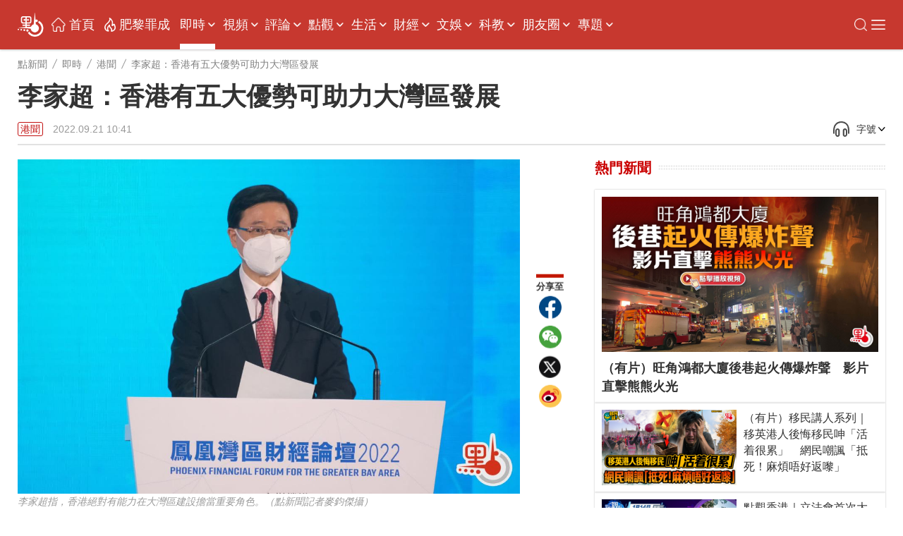

--- FILE ---
content_type: text/html;charset=UTF-8
request_url: https://www.dotdotnews.com/a/202209/21/AP632a79cee4b0adad9d5bce49.html
body_size: 25109
content:
<!DOCTYPE html>

<html lang="zh-Hans-HK">
  <head>
    <meta name="image" content="https://dw-media.dotdotnews.com/dams/product/image/202209/21/632a746ae4b01ef739d048091.jpg" />
    
      <meta property="fb:app_id" content="210559180220203" />
      <meta name="twitter:card" content="summary_large_image" />
      <meta name="twitter:title" content="李家超：香港有五大優勢可助力大灣區發展" />
      <meta name="twitter:image" content="https://dw-media.dotdotnews.com/dams/product/image/202209/21/632a746ae4b01ef739d048091.jpg" />
      <meta property="twitter:image" content="https://dw-media.dotdotnews.com/dams/product/image/202209/21/632a746ae4b01ef739d048091.jpg" />
      
      
      <meta property="og:image" content="https://dw-media.dotdotnews.com/dams/product/image/202209/21/632a746ae4b01ef739d048091.jpg" />
      
      <meta data-react-helmet="true" name="description" content="由鳳凰衛視、鳳凰網聯合多方發起主辦的「鳳凰灣區財經論壇 2022——變局與信心」今日（21日）上午在香港、深圳兩地同步舉行。" />

      <meta property="og:title" content="李家超：香港有五大優勢可助力大灣區發展" />
      <meta property="og:description" content="由鳳凰衛視、鳳凰網聯合多方發起主辦的「鳳凰灣區財經論壇 2022——變局與信心」今日（21日）上午在香港、深圳兩地同步舉行。" />
      <meta property="og:url" content="https://www.dotdotnews.com/a/202209/21/AP632a79cee4b0adad9d5bce49.html" />
      <meta property="og:type" content="website" />
      <meta property="og:site_name" content="點新聞-dotdotnews" />

      <meta name=" weibo:article:title" content="李家超：香港有五大優勢可助力大灣區發展" />
      <meta name="weibo:article:url" content="https://www.dotdotnews.com/a/202209/21/AP632a79cee4b0adad9d5bce49.html" />
      <meta name="weibo:article:description" content="由鳳凰衛視、鳳凰網聯合多方發起主辦的「鳳凰灣區財經論壇 2022——變局與信心」今日（21日）上午在香港、深圳兩地同步舉行。" />
      <meta name="weibo:article:image" content="https://dw-media.dotdotnews.com/dams/product/image/202209/21/632a746ae4b01ef739d048091.jpg" />
      

      <meta name="keywords" content="李家超,灣區財經論壇,大灣區,五大優勢" />
    
    <title>李家超：香港有五大優勢可助力大灣區發展 - 港聞 - 點新聞</title>
    <meta name="viewport" content="width=device-width, initial-scale=1.0, minimum-scale=1.0, maximum-scale=1.0,user-scalable=no" />
    <link rel="stylesheet" href="/static/dotdotnews/css/style.css?template=A202502131830" />
    <link rel="stylesheet" href="/static/dotdotnews/css/style-3.css?template=A20200527" />
    
    <link rel="stylesheet" href="/static/dotdotnews/css/main.css?template=A202512011800" />
    <link rel="stylesheet" href="/static/dotdotnews/css/search.css?template=A2020110201" />
    <link rel="stylesheet" href="/static/dotdotnews/css/jquery-ui.css" />
    <link rel="stylesheet" href="https://dotnews-static.dotdotnews.com/swipe/css/swiper.min.css" />
    <link rel="stylesheet" href="/static/dotdotnews/css/hot-words.css?template=A20200527" />
    <link rel="stylesheet" href="/static/dotdotnews/css/comment.css?template=A20200527" />
    <link rel="stylesheet" href="/static/dotdotnews/css/sco-message.css" />
    <link rel="stylesheet" charset="utf-8" href="https://www.dotdotnews.com/static/dotdotnews/css/photoSwipe/photoswipe.css?version=20230316" />
    <link rel="stylesheet" charset="utf-8" href="https://www.dotdotnews.com/static/dotdotnews/css/matrixDisplay.css?version=2023041718" />
    <link rel="stylesheet" charset="utf-8" href="https://www.dotdotnews.com/static/dotdotnews/css/pageCss/content-html.css?version=A202505231830" />
    <link rel="stylesheet" charset="utf-8" href="https://www.dotdotnews.com/static/dotdotnews/GeneralTools/general/column_storyList/column_storyList.css?v=20250423" />
    <link rel="stylesheet" charset="utf-8" href="https://www.dotdotnews.com/static/dotdotnews/GeneralTools/general/AtlasDraft/AtlasDraft.css?v=20250423" />

    <script type="text/javascript" src="/static/dotdotnews/js/jquery-1.8.1.min.js"></script>
    <script type="text/javascript" src="/static/dotdotnews/js/jquery.flexslider.js"></script>
    <script type="text/javascript" src="/static/dotdotnews/js/lib.js"></script>
    <script type="text/javascript" src="/static/dotdotnews/js/script.js?template=A2023042615"></script>
    <script type="text/javascript" src="/static/dotdotnews/js/main.js?template=A2024052915"></script>
    <script type="text/javascript" src="https://dotnews-static.dotdotnews.com/minici/drift.js"></script>
    <script type="text/javascript" charset="utf-8" rel="stylesheet" src="https://www.dotdotnews.com/static/dotdotnews/js/md-pub.js?version=20230316"></script>
    <script type="text/javascript" charset="utf-8" rel="stylesheet" src="https://www.dotdotnews.com/static/dotdotnews/js/jquery.qrcode.min.js"></script>
    <script type="text/javascript" charset="utf-8" rel="stylesheet" src="https://www.dotdotnews.com/static/dotdotnews/GeneralTools/general/column_storyList/column_storyList.js?v=20250423"></script>
    <script type="text/javascript" charset="utf-8" rel="stylesheet" src="https://www.dotdotnews.com/static/dotdotnews/js/swiper.min.js"></script>
    <script type="text/javascript" charset="utf-8" rel="stylesheet" src="https://www.dotdotnews.com/static/dotdotnews/GeneralTools/general/AtlasDraft/AtlasDraft.js?v=20250423"></script>
    <base target="_blank" />
    <link rel="stylesheet" href="/static/dotdotnews/css/content.css?template=A202510151830" />
    <link rel="stylesheet" href="/static/dotdotnews/css/share-self.css?template=A20200527" />
    
    <link rel="alternate" media="only screen and (max-width: 640px)" href="https://m.dotdotnews.com/s/202209/21/AP632a79cee4b0adad9d5bce49.html" />
    
    
      <link rel="canonical" href="https://www.dotdotnews.com/a/202209/21/AP632a79cee4b0adad9d5bce49.html" />
      <link rel="alternate" hreflang="zh-Hant" href="https://www.dotdotnews.com/a/202209/21/AP632a79cee4b0adad9d5bce49.html" />
      <link rel="alternate" hreflang="zh-Hant-HK" href="https://www.dotdotnews.com/a/202209/21/AP632a79cee4b0adad9d5bce49.html" />
      <link rel="alternate" hreflang="x-default" href="https://www.dotdotnews.com/a/202209/21/AP632a79cee4b0adad9d5bce49.html" />
      <script type="application/ld+json">
          {
  "@context": "https://schema.org",
  "@type": "NewsArticle",
  "headline": "李家超：香港有五大優勢可助力大灣區發展",
  "description": "由鳳凰衛視、鳳凰網聯合多方發起主辦的「鳳凰灣區財經論壇 2022——變局與信心」今日（21日）上午在香港、深圳兩地同步舉行。",
  "name": "李家超：香港有五大優勢可助力大灣區發展",
  "keywords": "李家超,灣區財經論壇,大灣區,五大優勢",
  "image": {
      "@type": "ImageObject",
       "width": 1200,
      "height": 562,
      "url": "https://dw-media.dotdotnews.com/dams/product/image/202209/21/632a746ae4b01ef739d048091.jpg"
   },
  "author": {
    "@type": "Person",
    "name": "金寒草"
  },  
  "publisher": {
    "@type": "Organization",
    "name": "點新聞",
    "url": "https://www.dotdotnews.com/",
    "logo": {
      "@type": "ImageObject",
     "width": 400,
      "height": 154,
      "url": "https://dotnews-static.dotdotnews.com/img2/logo.png"
    },
    "sameAs": [
        "https://www.facebook.com/dotdotnews18",
        "https://x.com/dotdotnews111",
        "https://weibo.com/u/7310744124"
     ]
  },
  "datePublished": "Wed Sep 21 10:41:00 HKT 2022",
  "dateModified": "Wed Sep 21 10:53:00 HKT 2022",
  "mainEntityOfPage": {
      "@type": "WebPage",
      "@id": "https://www.dotdotnews.com/a/202209/21/AP632a79cee4b0adad9d5bce49.html"
  }
}
      </script>
      <script type="application/ld+json">
      {
    "@context": "https://schema.org",
    "@type": "BreadcrumbList",
    "itemListElement": [
     {
                "@type": "ListItem",
                "position": 1,
                "name": "點新聞",
                "item": "https://www.dotdotnews.com"
            },
     {
                "@type": "ListItem",
                "position": 2,
                "name": "即時",
                "item": "https://www.dotdotnews.com/immed"
            },
     {
                "@type": "ListItem",
                "position": 3,
                "name": "港聞",
                "item": "https://www.dotdotnews.com/immed/hknews"
            }

    ]
  }
      </script>
    
    <base target="_self" />
  </head>

  <body class="content-page">
    <script type="text/javascript" charset="utf-8" rel="stylesheet" src="https://www.dotdotnews.com/static/dotdotnews/js/autoPlay.js"></script>
    <script type="text/javascript" charset="utf-8" rel="stylesheet" src="https://www.dotdotnews.com/static/dotdotnews/js/content-setVoiceAndText.js?v=202504211830"></script>
    <input type="hidden" id="storyId" class="storyId" value="AP632a79cee4b0adad9d5bce49" />
    
      <input type="hidden" name="channelId" id="channelId" value="somenewsapp" />
      <input type="hidden" class="inputSearchFlag" value="0" />
      <input type="hidden" class="userFlag" value="0" />
      <input type="hidden" class="userFlag" id="playerUrl" value="https://player.dotdotnews.com/video-player/player.html?src=" />
      <img id="defaulttbu" src="https://dotnews-static.dotdotnews.com/img2/defaultPicture.jpg" style="display:none;" />
      <img id="defaulttub" src="https://dotnews-static.dotdotnews.com/img2/defaultPicture.jpg" style="display:none;" />
    
    <input type="hidden" id="inputColumnId" class="inputColumnId" value="5e44dfe5e4b0561ad6af88dd" />
    <input type="hidden" id="columnDirname" class="columnDirname" value="hknews" />
    <input type="hidden" id="inputParentId" class="inputParentId" value="5e3a624be4b0bc94ee54a485" />
    <input type="hidden" id="inputChildDirname" class="inputChildDirname" value="5e44dfe5e4b0561ad6af88dd" />
    <input type="hidden" id="columnUrl" class="columnUrl" value="https://www.dotdotnews.com/immed/hknews" />
    <input type="hidden" id="columnName" class="columnName" value="港聞" />
    <input type="hidden" id="storyUrl" class="storyUrl" value="https://www.dotdotnews.com/a/202209/21/AP632a79cee4b0adad9d5bce49.html" />
    <input type="hidden" id="CoverImage" class="CoverImage" value="https://dw-media.dotdotnews.com/dams/product/image/202209/21/632a746ae4b01ef739d048091.jpg" />
    <input type="hidden" id="storyTitle" class="storyTitle" value="李家超：香港有五大優勢可助力大灣區發展" />
    <input type="hidden" id="userId" class="userId" />
    <input type="hidden" id="nickname" class="nickname" />
    <img id="logoImg" src="https://dotnews-static.dotdotnews.com/img2/logo-code.png" alt="logoImg" style="display:none;" />
    
      <link rel="stylesheet" charset="utf-8" href="https://www.dotdotnews.com/static/dotdotnews/GeneralTools/general/navigationList/navigationList.css?v=202606161830" />
      <nav>
        <div class="WebsiteLogo">
          <a href="https://www.dotdotnews.com/" class="logo01"><img title="logo" src="https://dotnews-static.dotdotnews.com/img/dotdotnews_web_Revision202504/img14.png" /></a>
          <a href="https://www.dotdotnews.com/" class="logo02"><img title="logo" src="https://dotnews-static.dotdotnews.com/img/dotdotnews_web_Revision202504/img13.png" /></a>
        </div>
        <main class="nav_main">
          <div class="WebsiteLogoPhone">
            <a href="https://www.dotdotnews.com/"><img title="logo" src="https://dotnews-static.dotdotnews.com/img/dotdotnews_web_Revision202504/img13.png" /></a>
          </div>
          <div class="nav_content">
            <ul class="header">
              <li class="navIndex Top_column">
                <img src="https://dotnews-static.dotdotnews.com/img/dotdotnews_web_Revision202504/img18.png" />
                <a href="https://www.dotdotnews.com">首頁</a>
              </li>
              
                
                
                
                  <li class="Top_column" data-title="即時">
                    <a href="https://www.dotdotnews.com/immed">即時</a>
                    
                      <img class="More_navigation_options" src="https://dotnews-static.dotdotnews.com/img/dotdotnews_web_Revision202504/img19.png" />
                      <ul class="sub_column_list">
                        
                          <li class="sub_column" data-title="港聞">
                            <a href="https://www.dotdotnews.com/immed/hknews">港聞</a>
                          </li>
                        
                        
                          <li class="sub_column" data-title="兩岸">
                            <a href="https://www.dotdotnews.com/immed/bothsides">兩岸</a>
                          </li>
                        
                        
                          <li class="sub_column" data-title="國際">
                            <a href="https://www.dotdotnews.com/immed/inter">國際</a>
                          </li>
                        
                        
                          <li class="sub_column" data-title="體育">
                            <a href="https://www.dotdotnews.com/immed/sport">體育</a>
                          </li>
                        
                        
                          <li class="sub_column" data-title="文化">
                            <a href="https://www.dotdotnews.com/immed/culture">文化</a>
                          </li>
                        
                        
                          <li class="sub_column" data-title="娛樂">
                            <a href="https://www.dotdotnews.com/immed/ent">娛樂</a>
                          </li>
                        
                        
                          <li class="sub_column" data-title="熱點追蹤">
                            <a href="https://www.dotdotnews.com/immed/hotspottract">熱點追蹤</a>
                          </li>
                        
                        
                          <li class="sub_column" data-title="讀者爆料">
                            <a href="https://www.dotdotnews.com/immed/ReaderDisclosure">讀者爆料</a>
                          </li>
                        
                        
                          <li class="sub_column" data-title="記者實測">
                            <a href="https://www.dotdotnews.com/immed/ActualMeasurement">記者實測</a>
                          </li>
                        
                      </ul>
                    
                  </li>
                
                
                  <li class="Top_column" data-title="視頻">
                    <a href="https://www.dotdotnews.com/video">視頻</a>
                    
                      <img class="More_navigation_options" src="https://dotnews-static.dotdotnews.com/img/dotdotnews_web_Revision202504/img19.png" />
                      <ul class="sub_column_list">
                        
                          <li class="sub_column" data-title="點播">
                            <a href="https://www.dotdotnews.com/video/subvideo">點播</a>
                          </li>
                        
                        
                          <li class="sub_column" data-title="直播">
                            <a href="https://www.dotdotnews.com/video/sublive">直播</a>
                          </li>
                        
                        
                          <li class="sub_column" data-title="專訪">
                            <a href="https://www.dotdotnews.com/video/exclusive">專訪</a>
                          </li>
                        
                        
                          <li class="sub_column" data-title="街訪 | 市民點睇">
                            <a href="https://www.dotdotnews.com/video/interview">街訪 | 市民點睇</a>
                          </li>
                        
                        
                          <li class="sub_column" data-title="國際拍客">
                            <a href="https://www.dotdotnews.com/video/correspondent">國際拍客</a>
                          </li>
                        
                        
                          <li class="sub_column" data-title="來點知識">
                            <a href="https://www.dotdotnews.com/video/ldzs">來點知識</a>
                          </li>
                        
                        
                          <li class="sub_column" data-title="視頻專題">
                            <a href="https://www.dotdotnews.com/video/videosubject">視頻專題</a>
                          </li>
                        
                        
                          <li class="sub_column" data-title="視頻論點">
                            <a href="https://www.dotdotnews.com/video/videoargument">視頻論點</a>
                          </li>
                        
                        
                          <li class="sub_column" data-title="瞰香港">
                            <a href="https://www.dotdotnews.com/video/kxg">瞰香港</a>
                          </li>
                        
                        
                          <li class="sub_column" data-title="動畫">
                            <a href="https://www.dotdotnews.com/video/animation">動畫</a>
                          </li>
                        
                      </ul>
                    
                  </li>
                
                
                  <li class="Top_column" data-title="評論">
                    <a href="https://www.dotdotnews.com/comment">評論</a>
                    
                      <img class="More_navigation_options" src="https://dotnews-static.dotdotnews.com/img/dotdotnews_web_Revision202504/img19.png" />
                      <ul class="sub_column_list">
                        
                          <li class="sub_column" data-title="點論">
                            <a href="https://www.dotdotnews.com/comment/dianlun">點論</a>
                          </li>
                        
                        
                          <li class="sub_column" data-title="講真D">
                            <a href="https://www.dotdotnews.com/comment/trued">講真D</a>
                          </li>
                        
                        
                          <li class="sub_column" data-title="來論">
                            <a href="https://www.dotdotnews.com/comment/ontheory">來論</a>
                          </li>
                        
                        
                          <li class="sub_column" data-title="兩岸觀察">
                            <a href="https://www.dotdotnews.com/comment/laobserved">兩岸觀察</a>
                          </li>
                        
                        
                          <li class="sub_column" data-title="久慧說法">
                            <a href="https://www.dotdotnews.com/comment/JiuHuiStatement">久慧說法</a>
                          </li>
                        
                        
                          <li class="sub_column" data-title="周品世界">
                            <a href="https://www.dotdotnews.com/comment/zpsj">周品世界</a>
                          </li>
                        
                        
                          <li class="sub_column" data-title="萬里馮論政">
                            <a href="https://www.dotdotnews.com/comment/WanLiFengPolitical">萬里馮論政</a>
                          </li>
                        
                        
                          <li class="sub_column" data-title="屈穎妍講你知">
                            <a href="https://www.dotdotnews.com/comment/qyyjnz">屈穎妍講你知</a>
                          </li>
                        
                        
                        
                      </ul>
                    
                  </li>
                
                
                  <li class="Top_column" data-title="點觀">
                    <a href="https://www.dotdotnews.com/hkopinion">點觀</a>
                    
                      <img class="More_navigation_options" src="https://dotnews-static.dotdotnews.com/img/dotdotnews_web_Revision202504/img19.png" />
                      <ul class="sub_column_list">
                        
                          <li class="sub_column" data-title="點觀香港">
                            <a href="https://www.dotdotnews.com/speccolumn/viewpointHK">點觀香港</a>
                          </li>
                        
                        
                          <li class="sub_column" data-title="點妹周記">
                            <a href="https://www.dotdotnews.com/hkopinion/gzzj">點妹周記</a>
                          </li>
                        
                        
                          <li class="sub_column" data-title="Viki Talk">
                            <a href="https://www.dotdotnews.com/hkopinion/vikitalk">Viki Talk</a>
                          </li>
                        
                        
                          <li class="sub_column" data-title="點聞1分鐘">
                            <a href="https://www.dotdotnews.com/hkopinion/oneMinute">點聞1分鐘</a>
                          </li>
                        
                        
                          <li class="sub_column" data-title="編採手記">
                            <a href="https://www.dotdotnews.com/hkopinion/bcaisj">編採手記</a>
                          </li>
                        
                        
                          <li class="sub_column" data-title="議視聽">
                            <a href="https://www.dotdotnews.com/hkopinion/MediaOversightCouncil">議視聽</a>
                          </li>
                        
                        
                          <li class="sub_column" data-title="社區點論壇">
                            <a href="https://www.dotdotnews.com/hkopinion/CommunityDotForum">社區點論壇</a>
                          </li>
                        
                        
                          <li class="sub_column" data-title="點發聲">
                            <a href="https://www.dotdotnews.com/hkopinion/PointVocalization">點發聲</a>
                          </li>
                        
                        
                          <li class="sub_column" data-title="社會專題">
                            <a href="https://www.dotdotnews.com/hkopinion/SocialTopics">社會專題</a>
                          </li>
                        
                        
                          <li class="sub_column" data-title="點揀">
                            <a href="https://www.dotdotnews.com/hkopinion/pick">點揀</a>
                          </li>
                        
                        
                          <li class="sub_column" data-title="點漫畫">
                            <a href="https://www.dotdotnews.com/hkopinion/dotcartoon">點漫畫</a>
                          </li>
                        
                      </ul>
                    
                  </li>
                
                
                  <li class="Top_column" data-title="生活">
                    <a href="https://www.dotdotnews.com/lifestyle">生活</a>
                    
                      <img class="More_navigation_options" src="https://dotnews-static.dotdotnews.com/img/dotdotnews_web_Revision202504/img19.png" />
                      <ul class="sub_column_list">
                        
                          <li class="sub_column" data-title=" 點生活">
                            <a href="https://www.dotdotnews.com/others/lifestyle"> 點生活</a>
                          </li>
                        
                        
                          <li class="sub_column" data-title="打卡點">
                            <a href="https://www.dotdotnews.com/spec/CheckinHere">打卡點</a>
                          </li>
                        
                        
                          <li class="sub_column" data-title="玩轉大灣區">
                            <a href="https://www.dotdotnews.com/lifestyle/gbaapp">玩轉大灣區</a>
                          </li>
                        
                        
                          <li class="sub_column" data-title="大灣區錦囊">
                            <a href="https://www.dotdotnews.com/lifestyle/dawanDistrictSilkBag">大灣區錦囊</a>
                          </li>
                        
                        
                          <li class="sub_column" data-title="肥胡醫聊">
                            <a href="https://www.dotdotnews.com/lifestyle/FatHuDoctorChat">肥胡醫聊</a>
                          </li>
                        
                        
                          <li class="sub_column" data-title="中醫點點談">
                            <a href="https://www.dotdotnews.com/lifestyle/herbaltalk">中醫點點談</a>
                          </li>
                        
                        
                          <li class="sub_column" data-title="100種味道">
                            <a href="https://www.dotdotnews.com/speccolumn/hundredflavors">100種味道</a>
                          </li>
                        
                        
                          <li class="sub_column" data-title="100種小吃">
                            <a href="https://www.dotdotnews.com/lifestyle/streetfood">100種小吃</a>
                          </li>
                        
                        
                          <li class="sub_column" data-title="100種生活">
                            <a href="https://www.dotdotnews.com/speccolumn/hundredlife">100種生活</a>
                          </li>
                        
                        
                          <li class="sub_column" data-title="點香港">
                            <a href="https://www.dotdotnews.com/lifestyle/dotdotHK">點香港</a>
                          </li>
                        
                        
                          <li class="sub_column" data-title="發現灣區">
                            <a href="https://www.dotdotnews.com/others/lifestyle/DiscoverHongKong">發現灣區</a>
                          </li>
                        
                      </ul>
                    
                  </li>
                
                
                  <li class="Top_column" data-title="財經 ">
                    <a href="https://www.dotdotnews.com/market">財經 </a>
                    
                      <img class="More_navigation_options" src="https://dotnews-static.dotdotnews.com/img/dotdotnews_web_Revision202504/img19.png" />
                      <ul class="sub_column_list">
                        
                          <li class="sub_column" data-title="財經快訊">
                            <a href="https://www.dotdotnews.com/finance">財經快訊</a>
                          </li>
                        
                        
                          <li class="sub_column" data-title="點市成金">
                            <a href="https://www.dotdotnews.com/speccolumn/marketview">點市成金</a>
                          </li>
                        
                        
                          <li class="sub_column" data-title="大市點睇">
                            <a href="https://www.dotdotnews.com/market/marketoutlook">大市點睇</a>
                          </li>
                        
                        
                          <li class="sub_column" data-title="財經點評">
                            <a href="https://www.dotdotnews.com/market/financespotlight">財經點評</a>
                          </li>
                        
                        
                          <li class="sub_column" data-title="焦點解讀">
                            <a href="https://www.dotdotnews.com/market/KeyInsights">焦點解讀</a>
                          </li>
                        
                        
                          <li class="sub_column" data-title="點睇新經濟">
                            <a href="https://www.dotdotnews.com/market/NewEconomy">點睇新經濟</a>
                          </li>
                        
                        
                          <li class="sub_column" data-title="樓市">
                            <a href="https://www.dotdotnews.com/speccolumn/hkrealestate">樓市</a>
                          </li>
                        
                        
                          <li class="sub_column" data-title="ESG">
                            <a href="https://www.dotdotnews.com/market/ESG">ESG</a>
                          </li>
                        
                      </ul>
                    
                  </li>
                
                
                  <li class="Top_column" data-title="文娛">
                    <a href="https://www.dotdotnews.com/ArtsLifestyle">文娛</a>
                    
                      <img class="More_navigation_options" src="https://dotnews-static.dotdotnews.com/img/dotdotnews_web_Revision202504/img19.png" />
                      <ul class="sub_column_list">
                        
                          <li class="sub_column" data-title="好好體">
                            <a href="https://www.dotdotnews.com/ArtsLifestyle/TheSportyChat">好好體</a>
                          </li>
                        
                        
                          <li class="sub_column" data-title="好戲在後頭">
                            <a href="https://www.dotdotnews.com/ArtsLifestyle/behindTheScene">好戲在後頭</a>
                          </li>
                        
                        
                          <li class="sub_column" data-title="CHINESE STORIES">
                            <a href="https://www.dotdotnews.com/ArtsLifestyle/CHINESESTORIES">CHINESE STORIES</a>
                          </li>
                        
                        
                          <li class="sub_column" data-title="Hello Pandas">
                            <a href="https://www.dotdotnews.com/ArtsLifestyle/HelloPandas">Hello Pandas</a>
                          </li>
                        
                        
                          <li class="sub_column" data-title="高萌動物誌">
                            <a href="https://www.dotdotnews.com/ArtsLifestyle/Fauna">高萌動物誌</a>
                          </li>
                        
                        
                          <li class="sub_column" data-title="中國味">
                            <a href="https://www.dotdotnews.com/ArtsLifestyle/chineseFlavor">中國味</a>
                          </li>
                        
                        
                          <li class="sub_column" data-title="非遺所思">
                            <a href="https://www.dotdotnews.com/ArtsLifestyle/LegacyinMotion">非遺所思</a>
                          </li>
                        
                        
                          <li class="sub_column" data-title="文藝香港">
                            <a href="https://www.dotdotnews.com/ArtsLifestyle/ArtscapeHongKong">文藝香港</a>
                          </li>
                        
                      </ul>
                    
                  </li>
                
                
                  <li class="Top_column" data-title="科教">
                    <a href="https://www.dotdotnews.com/speccolumn/education">科教</a>
                    
                      <img class="More_navigation_options" src="https://dotnews-static.dotdotnews.com/img/dotdotnews_web_Revision202504/img19.png" />
                      <ul class="sub_column_list">
                        
                          <li class="sub_column" data-title="教育熱點">
                            <a href="https://www.dotdotnews.com/speccolumn/education/hotSpot">教育熱點</a>
                          </li>
                        
                        
                          <li class="sub_column" data-title="教育錦囊">
                            <a href="https://www.dotdotnews.com/education/edutipsfornewHKers">教育錦囊</a>
                          </li>
                        
                        
                          <li class="sub_column" data-title="創科動態">
                            <a href="https://www.dotdotnews.com/education/TechInnovationPulse">創科動態</a>
                          </li>
                        
                        
                          <li class="sub_column" data-title="港Tech Talk">
                            <a href="https://www.dotdotnews.com/education/HongKongTechTalk">港Tech Talk</a>
                          </li>
                        
                        
                          <li class="sub_column" data-title="港校一點通">
                            <a href="https://www.dotdotnews.com/speccolumn/education/HKSchool">港校一點通</a>
                          </li>
                        
                        
                          <li class="sub_column" data-title="學生園地">
                            <a href="https://www.dotdotnews.com/speccolumn/education/studentGarden">學生園地</a>
                          </li>
                        
                        
                          <li class="sub_column" data-title="校園有say">
                            <a href="https://www.dotdotnews.com/education/say">校園有say</a>
                          </li>
                        
                        
                          <li class="sub_column" data-title="魯青獎香港">
                            <a href="https://www.dotdotnews.com/speccolumn/education/LQHongKong">魯青獎香港</a>
                          </li>
                        
                        
                      </ul>
                    
                  </li>
                
                
                  <li class="Top_column" data-title="朋友圈">
                    <a href="https://www.dotdotnews.com/SocialFeed">朋友圈</a>
                    
                      <img class="More_navigation_options" src="https://dotnews-static.dotdotnews.com/img/dotdotnews_web_Revision202504/img19.png" />
                      <ul class="sub_column_list">
                        
                          <li class="sub_column" data-title="代表委員之聲">
                            <a href="https://www.dotdotnews.com/SocialFeed/representative">代表委員之聲</a>
                          </li>
                        
                        
                          <li class="sub_column" data-title="三思十五談">
                            <a href="https://www.dotdotnews.com/SocialFeed/threeIdeasForHK">三思十五談</a>
                          </li>
                        
                        
                          <li class="sub_column" data-title="港人北上">
                            <a href="https://www.dotdotnews.com/SocialFeed/HKpeoplegonorth">港人北上</a>
                          </li>
                        
                        
                          <li class="sub_column" data-title="港故事">
                            <a href="https://www.dotdotnews.com/SocialFeed/ggs">港故事</a>
                          </li>
                        
                        
                          <li class="sub_column" data-title="我不是老外">
                            <a href="https://www.dotdotnews.com/SocialFeed/speccolumn/NotAnOutsider">我不是老外</a>
                          </li>
                        
                        
                          <li class="sub_column" data-title="以禮相待">
                            <a href="https://www.dotdotnews.com/SocialFeed/friendly">以禮相待</a>
                          </li>
                        
                        
                          <li class="sub_column" data-title="社區動態">
                            <a href="https://www.dotdotnews.com/SocialFeed/communityDynamics">社區動態</a>
                          </li>
                        
                        
                          <li class="sub_column" data-title="中企服務">
                            <a href="https://www.dotdotnews.com/SocialFeed/chinaEnterpriseServices">中企服務</a>
                          </li>
                        
                        
                          <li class="sub_column" data-title="一帶一路香港故事">
                            <a href="https://www.dotdotnews.com/SocialFeed/HKBeltAndRoad">一帶一路香港故事</a>
                          </li>
                        
                        
                      </ul>
                    
                  </li>
                
                
                  <li class="Top_column" data-title="專題">
                    <a href="https://www.dotdotnews.com/spec">專題</a>
                    
                      <img class="More_navigation_options" src="https://dotnews-static.dotdotnews.com/img/dotdotnews_web_Revision202504/img19.png" />
                      <ul class="sub_column_list">
                        
                          <li class="sub_column" data-title="立法會選舉地圖">
                            <a href="https://www.dotdotnews.com/spec/LegislativeCouncilMap">立法會選舉地圖</a>
                          </li>
                        
                        
                          <li class="sub_column" data-title="立法會選舉">
                            <a href="https://www.dotdotnews.com/spec/legco2025">立法會選舉</a>
                          </li>
                        
                        
                          <li class="sub_column" data-title="施政報告2025">
                            <a href="https://www.dotdotnews.com/spec/policyaddress2025">施政報告2025</a>
                          </li>
                        
                        
                          <li class="sub_column" data-title="抗戰精神之光">
                            <a href="https://www.dotdotnews.com/spec/80avictory">抗戰精神之光</a>
                          </li>
                        
                        
                          <li class="sub_column" data-title="慶回歸28周年">
                            <a href="https://www.dotdotnews.com/spec/hksar28">慶回歸28周年</a>
                          </li>
                        
                        
                          <li class="sub_column" data-title="香港國安法五周年">
                            <a href="https://www.dotdotnews.com/spec/nsed">香港國安法五周年</a>
                          </li>
                        
                        
                          <li class="sub_column" data-title="透視五一黃金周">
                            <a href="https://www.dotdotnews.com/spec/labourdaygoldenweek">透視五一黃金周</a>
                          </li>
                        
                        
                          <li class="sub_column" data-title="中企新風采">
                            <a href="https://www.dotdotnews.com/spec/ChineseEnterprisesTour">中企新風采</a>
                          </li>
                        
                        
                          <li class="sub_column" data-title="反擊美關稅霸凌">
                            <a href="https://www.dotdotnews.com/spec/FightingUSTariffs">反擊美關稅霸凌</a>
                          </li>
                        
                        
                          <li class="sub_column" data-title="2025全國兩會">
                            <a href="https://www.dotdotnews.com/spec/2025twosessions">2025全國兩會</a>
                          </li>
                        
                        
                          <li class="sub_column" data-title="財政預算案">
                            <a href="https://www.dotdotnews.com/spec/Budget2025">財政預算案</a>
                          </li>
                        
                        
                          <li class="sub_column" data-title="絲路盛放洋紫荊">
                            <a href="https://www.dotdotnews.com/spec/BRIandHK">絲路盛放洋紫荊</a>
                          </li>
                        
                        
                          <li class="sub_column" data-title="反修例黑暴真相">
                            <a href="https://www.dotdotnews.com/spec/fxlhbzx">反修例黑暴真相</a>
                          </li>
                        
                        
                          <li class="sub_column" data-title="活動">
                            <a href="https://www.dotdotnews.com/spec/Activities">活動</a>
                          </li>
                        
                        
                          <li class="sub_column" data-title="民調一覽">
                            <a href="https://www.dotdotnews.com/spec/survey">民調一覽</a>
                          </li>
                        
                        
                          <li class="sub_column" data-title="互動H5">
                            <a href="https://www.dotdotnews.com/spec/interactionH5">互動H5</a>
                          </li>
                        
                        
                          <li class="sub_column" data-title="區議會選舉地圖">
                            <a href="https://www.dotdotnews.com/spec/dc2023">區議會選舉地圖</a>
                          </li>
                        
                        
                          <li class="sub_column" data-title="更多">
                            <a href="https://www.dotdotnews.com/spec/moreTopics">更多</a>
                          </li>
                        
                        
                        
                      </ul>
                    
                  </li>
                
                
                
                
                
                
                
                
                
                
                
                
                
                
                
                
              
            </ul>
            <div class="Expand_platform">
              <img class="toggleSearch" src="https://dotnews-static.dotdotnews.com/img/dotdotnews_web_Revision202504/img28.png" title="搜索" alt="搜索" />
              <div class="EnglishWeb">
                <a href="https://english.dotdotnews.com"><img src="https://dotnews-static.dotdotnews.com/img/dotdotnews_web_Revision202504/img36.png" /></a>
              </div>
              <div class="social-btns">
                <a title="Facebook" href="https://www.facebook.com/點十八-104813028596163/" rel="noopener" class="fb" target="_blank">
                  <img src="https://dotnews-static.dotdotnews.com/img/dotdotnews_web_Revision202504/img22.png" title="Facebook" alt="Facebook" />
                </a>
                <a title="youtube" href="https://www.youtube.com/@dotdotnews" rel="noopener" class="youtube">
                  <img src="https://dotnews-static.dotdotnews.com/img/dotdotnews_web_Revision202504/img24.png" title="youtube" alt="youtube" />
                </a>
                <a title="Twitter" href="https://twitter.com/dotdotnews111" rel="noopener" class="tt" target="_blank">
                  <img src="https://dotnews-static.dotdotnews.com/img/dotdotnews_web_Revision202504/img23.png" title="Twitter" alt="Twitter" />
                </a>
                <a title="Weibo" href="https://weibo.com/u/7310744124" rel="noopener" class="wb" target="_blank">
                  <img src="https://dotnews-static.dotdotnews.com/img/dotdotnews_web_Revision202504/img25.png" title="Weibo" alt="Weibo" />
                </a>
              </div>
            </div>
          </div>
          <div class="phone">
            <img class="toggleSearch" src="https://dotnews-static.dotdotnews.com/img/dotdotnews_web_Revision202504/img28.png" title="搜索" alt="搜索" />
            <div class="menu">
              <img class="menu_icon" src="https://dotnews-static.dotdotnews.com/img/dotdotnews_web_Revision202504/img01.png" />
              <img class="close" src="https://dotnews-static.dotdotnews.com/img/dotdotnews_web_Revision202504/img35.png" />
            </div>
          </div>
        </main>
        <div class="Auxiliary_functions">
          <div class="computer">

            <div class="log-in">
              <a id="userLogin" href="javascript:void(0);" target="_self" title="登錄">
                <div class="icon"><img src="https://dotnews-static.dotdotnews.com/img/dotdotnews_web_Revision202504/img05.png" alt="用戶" /></div>
                <span>登錄</span>
              </a>
            </div>
            <div class="username">
              <a href="javascript:void(0);" id="showUserName" target="_self" onclick="showUserNameClick();">
                <span id="span_none" style="display:none" class="spanIcon">
                  <img id="userImg" style="display:none;max-width:none;" src="https://dotnews-static.dotdotnews.com/img/dotdotnews_web_Revision202504/img27.png" />
                </span>
              </a>
              <div class="loginOut_center" style="display:none;">
                <ul>
                  <a href="javascript:void(0);" onclick="showMemberCenterBtn()" target="_self" title="個人中心">個人中心</a>
                </ul>
                <ul>
                  <a href="javascript:void(0);" onclick="showLogoutBtn()" target="_self" title="退出登錄">退出登錄</a>
                </ul>
              </div>
            </div>
            <div class="downloadApp">
              <a href="https://www.dotdotnews.com/share/">下載APP</a>
            </div>
          </div>
          <div class="MiddleScreen">
            <div class="phone">
              <img class="toggleSearch" src="https://dotnews-static.dotdotnews.com/img/dotdotnews_web_Revision202504/img28.png" title="搜索" alt="搜索" />
              <div class="menu">
                <img class="menu_icon" src="https://dotnews-static.dotdotnews.com/img/dotdotnews_web_Revision202504/img01.png" />
                <img class="close" src="https://dotnews-static.dotdotnews.com/img/dotdotnews_web_Revision202504/img35.png" />
              </div>
            </div>
          </div>
        </div>
        <div id="SearchSelect">
          <main>
            <div class="searchWidget">
              <div class="search-input">
                <input type="text" id="searchKeyWord" placeholder="搜索點新聞" />
                <div class="search_icon">
                  <img src="https://dotnews-static.dotdotnews.com/img/dotdotnews_web_Revision202504/img26.png" />
                </div>
              </div>
              <div class="Search_filtering">
                <div class="item active" type="fullMust">
                  <span>全文</span>
                  <div class="circle">
                    <img class="red_icon" src="https://dotnews-static.dotdotnews.com/img/dotdotnews_web_Revision202504/img38.png" />
                    <img class="grey_icon" src="https://dotnews-static.dotdotnews.com/img/dotdotnews_web_Revision202504/img37.png" />
                  </div>
                </div>
                <div class="item" type="titleMust">
                  <span>標題</span>
                  <div class="circle">
                    <img class="red_icon" src="https://dotnews-static.dotdotnews.com/img/dotdotnews_web_Revision202504/img38.png" />
                    <img class="grey_icon" src="https://dotnews-static.dotdotnews.com/img/dotdotnews_web_Revision202504/img37.png" />
                  </div>
                </div>
                <div class="item" type="onlyKeyword">
                  <span>關鍵字</span>
                  <div class="circle">
                    <img class="red_icon" src="https://dotnews-static.dotdotnews.com/img/dotdotnews_web_Revision202504/img38.png" />
                    <img class="grey_icon" src="https://dotnews-static.dotdotnews.com/img/dotdotnews_web_Revision202504/img37.png" />
                  </div>
                </div>
              </div>
            </div>
          </main>
        </div>
        <div id="PhoneMenu">
          <main>
            <div class="menu_item">
              <div class="phone_search_input">
                <input type="text" id="phone_search_input" placeholder="搜索點新聞" />
                <div class="search_icon">
                  <img src="https://dotnews-static.dotdotnews.com/img/dotdotnews_web_Revision202504/img34.png" />
                </div>
              </div>
            </div>
            <div class="menu_item">
              <div class="log-in">
                <a id="phone_userLogin" href="javascript:void(0);" target="_self" title="登錄">
                  <div class="icon"><img src="https://dotnews-static.dotdotnews.com/img/dotdotnews_web_Revision202504/img27.png" alt="用戶" /></div>
                  <span>登錄</span>
                </a>
              </div>
              <div class="username">
                <div class="Login_status">
                  <a href="javascript:void(0);" id="phone_showUserName" target="_self" onclick="showUserNameClick();">
                    <span id="phone_span_none" style="display:none" class="spanIcon">
                      <img id="phone_userImg" style="display:none;max-width:none;" src="https://dotnews-static.dotdotnews.com/img/dotdotnews_web_Revision202504/img27.png" />
                    </span>
                  </a>
                  <div class="setLogOut">
                    <a href="javascript:void(0);" onclick="showMemberCenterBtn()" target="_self" title="個人中心">個人中心</a>
                    <a href="javascript:void(0);" onclick="showLogoutBtn()" target="_self" title="退出登錄">退出登錄</a>
                  </div>
                </div>
              </div>
            </div>
            <div class="menu_item">
              <div class="goEnglishDotdotnews">
                <a href="https://english.dotdotnews.com/"><img src="https://dotnews-static.dotdotnews.com/img/dotdotnews_web_Revision202504/img36.png" /></a>
                <a href="https://english.dotdotnews.com/">前往DotDotNews</a>
              </div>
            </div>
            <div class="menu_item">
              <div class="goEnglishDotdotnews">
                <a href="https://www.dotdotnews.com/share"><img src="https://dotnews-static.dotdotnews.com/img/dotdotnews_web_Revision202504/img61.png" /></a>
                <a href="https://www.dotdotnews.com/share">下載點新聞APP</a>
              </div>
            </div>
            <div class="menu_item Social_Platform">
              <a title="Facebook" href="https://www.facebook.com/點十八-104813028596163/" rel="noopener" class="fb" target="_blank">
                <img src="https://dotnews-static.dotdotnews.com/img/dotdotnews_web_Revision202504/img39.png" title="Facebook" alt="Facebook" />
              </a>
              <a title="Twitter" href="https://twitter.com/dotdotnews111" rel="noopener" class="tt" target="_blank">
                <img src="https://dotnews-static.dotdotnews.com/img/dotdotnews_web_Revision202504/img40.png" title="Twitter" alt="Twitter" />
              </a>
              <a title="youtube" href="https://www.youtube.com/@dotdotnews" rel="noopener" class="youtube">
                <img src="https://dotnews-static.dotdotnews.com/img/dotdotnews_web_Revision202504/img41.png" title="youtube" alt="youtube" />
              </a>
              <a title="Weibo" href="https://weibo.com/u/7310744124" rel="noopener" class="wb" target="_blank">
                <img src="https://dotnews-static.dotdotnews.com/img/dotdotnews_web_Revision202504/img42.png" title="Weibo" alt="Weibo" />
              </a>
            </div>
          </main>
        </div>
      </nav>
      
        
      <div class="subColumn">
        
          <div>
            <ul>
              
                <li class="5e44dfe5e4b0561ad6af88dd">
                  <a target="_self" href="https://www.dotdotnews.com/immed/hknews" title="港聞">港聞</a>
                </li>
              
              
                <li class="5e44e127e4b0561ad6af88de">
                  <a target="_self" href="https://www.dotdotnews.com/immed/bothsides" title="兩岸">兩岸</a>
                </li>
              
              
                <li class="5e44e2e9e4b0561ad6af88df">
                  <a target="_self" href="https://www.dotdotnews.com/immed/inter" title="國際">國際</a>
                </li>
              
              
                <li class="5eaa551de4b02e62f68f4b80">
                  <a target="_self" href="https://www.dotdotnews.com/immed/sport" title="體育">體育</a>
                </li>
              
              
                <li class="60ee5784e4b0b0e0a11711c7">
                  <a target="_self" href="https://www.dotdotnews.com/immed/culture" title="文化">文化</a>
                </li>
              
              
                <li class="5eaa5558e4b02e62f68f4b81">
                  <a target="_self" href="https://www.dotdotnews.com/immed/ent" title="娛樂">娛樂</a>
                </li>
              
              
                <li class="5ebb8c3ae4b0c3dbeefd312a">
                  <a target="_self" href="https://www.dotdotnews.com/immed/hotspottract" title="熱點追蹤">熱點追蹤</a>
                </li>
              
              
                <li class="64252bc8e4b0b9d904f6ce29">
                  <a target="_self" href="https://www.dotdotnews.com/immed/ReaderDisclosure" title="讀者爆料">讀者爆料</a>
                </li>
              
              
                <li class="64252bc8e4b0b9d904f6ce2a">
                  <a target="_self" href="https://www.dotdotnews.com/immed/ActualMeasurement" title="記者實測">記者實測</a>
                </li>
              
            </ul>
          </div>
        
        <div class="clear"></div>
        <script type="text/javascript" language="javascript">
          //<![CDATA[
          var columnId = '5e44dfe5e4b0561ad6af88dd';
          console.log(columnId);
          $(".subColumn ." + columnId + ">a").css({"color":"#CA0000","font-weight":"700"});
          //]]>
        </script>
      </div>
    
      
      
      <script type="text/javascript">
        //<![CDATA[
        $(function(){
          var column={'alias':'\u6E2F\u95FB','breadcrumbs':[{'prUrl':'//www.dotdotnews.com','name':'\u9EDE\u65B0\u805E','uri':'/','url':'https://www.dotdotnews.com'},{'prUrl':'//www.dotdotnews.com/immed','name':'\u5373\u6642','uri':'/immed','url':'https://www.dotdotnews.com/immed'},{'prUrl':'//www.dotdotnews.com/immed/hknews','name':'\u6E2F\u805E','uri':'/immed/hknews','url':'https://www.dotdotnews.com/immed/hknews'}],'byname':'\u6E2F\u95FB','channelId':'somenewsapp','channelType':'APP','children':null,'columnPageFileName':'column-public','columnPageFlag':'dotdotnews','columnPageTemplateId':'5e731c60e4b0828fcb023c40','columnThumbnail1':null,'columnThumbnail2':null,'columnThumbnail3':null,'columnThumbnail4':null,'columnType':0,'columns':null,'comment':'','containerType':0,'contentPageFileName':'','contentPageFlag':'','contentPageTemplateId':'','contentShowType':0,'contentUrlPattern':null,'created':null,'createdBy':null,'crumbs':[{'prUrl':'//www.dotdotnews.com','name':'\u9EDE\u65B0\u805E','uri':'/','url':'https://www.dotdotnews.com'},{'prUrl':'//www.dotdotnews.com/immed','name':'\u5373\u6642','uri':'/immed','url':'https://www.dotdotnews.com/immed'},{'prUrl':'//www.dotdotnews.com/immed/hknews','name':'\u6E2F\u805E','uri':'/immed/hknews','url':'https://www.dotdotnews.com/immed/hknews'}],'deleted':false,'dirname':'hknews','disabled':false,'displayOrder':1,'domain':'','edition':0,'fixed':0,'fullName':'\u5373\u6642/\u6E2F\u805E','hasRole':null,'lastSync':null,'level':1,'link':'','name':'\u6E2F\u805E','nameTag':'hknews','newsroomHide':0,'pageCache':0,'parentColumns':[{'alias':'\u5373\u6642','breadcrumbs':[{'prUrl':'//www.dotdotnews.com','name':'\u9EDE\u65B0\u805E','uri':'/','url':'https://www.dotdotnews.com'},{'prUrl':'//www.dotdotnews.com/immed','name':'\u5373\u6642','uri':'/immed','url':'https://www.dotdotnews.com/immed'}],'byname':'\u5373\u6642','channelId':'somenewsapp','channelType':'APP','children':null,'columnPageFileName':'column-immed','columnPageFlag':'dotdotnews','columnPageTemplateId':'5e731c60e4b0828fcb023c40','columnThumbnail1':null,'columnThumbnail2':null,'columnThumbnail3':null,'columnThumbnail4':null,'columnType':0,'columns':null,'comment':'','containerType':0,'contentPageFileName':'','contentPageFlag':'','contentPageTemplateId':'','contentShowType':0,'contentUrlPattern':null,'created':null,'createdBy':null,'crumbs':[{'prUrl':'//www.dotdotnews.com','name':'\u9EDE\u65B0\u805E','uri':'/','url':'https://www.dotdotnews.com'},{'prUrl':'//www.dotdotnews.com/immed','name':'\u5373\u6642','uri':'/immed','url':'https://www.dotdotnews.com/immed'}],'deleted':false,'dirname':'immed','disabled':false,'displayOrder':3,'domain':'','edition':0,'fixed':0,'fullName':'\u5373\u6642','hasRole':null,'lastSync':null,'level':0,'link':'','name':'\u5373\u6642','nameTag':'immed','newsroomHide':0,'pageCache':0,'parentColumns':[],'parentId':'','position':null,'prUrl':'//www.dotdotnews.com/immed','publishTypes':'','recommend':0,'seoDescription':'\u9EDE\u65B0\u805E\u5373\u6642\u65B0\u805E\uFF0C\u7ACB\u5373\u9032\u5167\u89C0\u770B\u6700\u65B0\u7684\u9999\u6E2F\u65B0\u805E\u3001\u5167\u5730\u65B0\u805E\u3001\u5169\u5CB8\u65B0\u805E\uFF0C\u4EE5\u53CA\u570B\u969B\u65B0\u805E\uFF0C\u638C\u63E1\u5168\u7403\u5927\u4E8B\u8981\u805E\u3002','seoKeywords':'\u5373\u6642','seoTitle':'','siteDescription':'\u9EDE\u65B0\u805E\u5373\u6642\u65B0\u805E\uFF0C\u7ACB\u5373\u9032\u5167\u89C0\u770B\u6700\u65B0\u7684\u9999\u6E2F\u65B0\u805E\u3001\u5167\u5730\u65B0\u805E\u3001\u5169\u5CB8\u65B0\u805E\uFF0C\u4EE5\u53CA\u570B\u969B\u65B0\u805E\uFF0C\u638C\u63E1\u5168\u7403\u5927\u4E8B\u8981\u805E\u3002','siteKeywords':'\u5373\u6642','siteTitle':'','sourceChannelId':'','sourceColumnId':'','sourceColumnName':null,'sourceColumnPath':'','templateFile4Column':'column-immed','templateFile4Content':'','templateName4Column':'dotdotnews','templateName4Content':'','templateUuid4Column':'5e731c60e4b0828fcb023c40','templateUuid4Content':'','thumbnail1PrUrl':null,'thumbnail1Url':null,'thumbnail2PrUrl':null,'thumbnail2Url':null,'thumbnail3PrUrl':null,'thumbnail3Url':null,'thumbnail4PrUrl':null,'thumbnail4Url':null,'thumbnails':[],'treeOrder':'003','type':0,'updated':'2025-12-09T15:11:58.000+08:00','updatedBy':null,'uri':'/immed','url':'https://www.dotdotnews.com/immed','uuid':'5e3a624be4b0bc94ee54a485'}],'parentId':'5e3a624be4b0bc94ee54a485','position':null,'prUrl':'//www.dotdotnews.com/immed/hknews','publishTypes':'','recommend':0,'seoDescription':'\u9EDE\u65B0\u805E\u8B93\u60A8\u5373\u6642\u638C\u63E1\u9999\u6E2F\u65B0\u805E\uFF0C\u6DB5\u84CB\u6BCF\u65E5\u6700\u65B0\u982D\u689D\u8207\u91CD\u9EDE\u65B0\u805E\uFF0C\u8FFD\u8E64\u6BCF\u65E5\u6642\u4E8B\u71B1\u9EDE\uFF0C\u532F\u805A\u5404\u754C\u8F3F\u8AD6\uFF0C\u6BCF\u65E5\u66F4\u65B0\u982D\u689D\u8207\u91CD\u5927\u5831\u5C0E\u3002','seoKeywords':'\u6E2F\u805E','seoTitle':'\u9999\u6E2F\u65B0\u805E\uFF0E\u672C\u5730\u5373\u6642\u65B0\u805E\u7DB2\u7AD9\uFF5C\u6BCF\u65E5\u9EDE\u65B0\u805E\uFF0E\u9EDE\u89E3\u9999\u6E2F\u4E8B','siteDescription':'\u9EDE\u65B0\u805E\u8B93\u60A8\u5373\u6642\u638C\u63E1\u9999\u6E2F\u65B0\u805E\uFF0C\u6DB5\u84CB\u6BCF\u65E5\u6700\u65B0\u982D\u689D\u8207\u91CD\u9EDE\u65B0\u805E\uFF0C\u8FFD\u8E64\u6BCF\u65E5\u6642\u4E8B\u71B1\u9EDE\uFF0C\u532F\u805A\u5404\u754C\u8F3F\u8AD6\uFF0C\u6BCF\u65E5\u66F4\u65B0\u982D\u689D\u8207\u91CD\u5927\u5831\u5C0E\u3002','siteKeywords':'\u6E2F\u805E','siteTitle':'\u9999\u6E2F\u65B0\u805E\uFF0E\u672C\u5730\u5373\u6642\u65B0\u805E\u7DB2\u7AD9\uFF5C\u6BCF\u65E5\u9EDE\u65B0\u805E\uFF0E\u9EDE\u89E3\u9999\u6E2F\u4E8B','sourceChannelId':'','sourceColumnId':'','sourceColumnName':null,'sourceColumnPath':'','templateFile4Column':'column-public','templateFile4Content':'','templateName4Column':'dotdotnews','templateName4Content':'','templateUuid4Column':'5e731c60e4b0828fcb023c40','templateUuid4Content':'','thumbnail1PrUrl':null,'thumbnail1Url':null,'thumbnail2PrUrl':null,'thumbnail2Url':null,'thumbnail3PrUrl':null,'thumbnail3Url':null,'thumbnail4PrUrl':null,'thumbnail4Url':null,'thumbnails':[],'treeOrder':'003001','type':0,'updated':'2025-05-27T10:06:33.000+08:00','updatedBy':null,'uri':'/immed/hknews','url':'https://www.dotdotnews.com/immed/hknews','uuid':'5e44dfe5e4b0561ad6af88dd'};
          if(column){
            console.log(column);
            if(column.breadcrumbs.length>=2){
              var CurrentColumnprent=column.breadcrumbs[1].name;
            }
            if(column.breadcrumbs.length>=3){
              var CurrentColumnChild=column.breadcrumbs[2].name;
            }
          }
          if(CurrentColumnprent){
            $(".header .Top_column[data-title='"+CurrentColumnprent+"']").addClass("activeColumn_V1");
          };
          if(CurrentColumnChild){
            $(".header .sub_column[data-title='"+CurrentColumnChild+"']").addClass("activeColumn_V2");
          };
        });
        /*]]>*/
      </script>
      <script type="text/javascript" charset="utf-8" rel="stylesheet" src="https://www.dotdotnews.com/static/dotdotnews/GeneralTools/general/navigationList/navigationList.js?v=202506241830"></script>
    
    <div class="mainManuscripts">
      <div class="post-header" id="topContent">
        <main class="mainbody">
          <ol class="breadcrumbs breadcrumb-list" itemscope="" itemtype="https://schema.org/BreadcrumbList">
            
              
                <li itemprop="itemListElement" itemscope="" itemtype="https://schema.org/ListItem">
                  <a itemprop="item" href="https://www.dotdotnews.com" title="點新聞">
                    <span itemprop="name">點新聞</span>
                  </a>
                  <meta itemprop="position" content="1" />
                </li>
                
              
              
                <li itemprop="itemListElement" itemscope="" itemtype="https://schema.org/ListItem">
                  <a itemprop="item" href="https://www.dotdotnews.com/immed" title="即時">
                    <span itemprop="name">即時</span>
                  </a>
                  <meta itemprop="position" content="2" />
                </li>
                
              
              
                <li itemprop="itemListElement" itemscope="" itemtype="https://schema.org/ListItem">
                  <a itemprop="item" href="https://www.dotdotnews.com/immed/hknews" title="港聞">
                    <span itemprop="name">港聞</span>
                  </a>
                  <meta itemprop="position" content="3" />
                </li>
                <li itemprop="itemListElement" itemscope="" itemtype="https://schema.org/ListItem">
                  <a itemprop="item" href="https://www.dotdotnews.com/a/202209/21/AP632a79cee4b0adad9d5bce49.html" title="李家超：香港有五大優勢可助力大灣區發展">
                    <span itemprop="name">李家超：香港有五大優勢可助力大灣區發展</span>
                  </a>
                  <meta itemprop="position" content="4" />
                </li>
              
            
          </ol>
          <h1 class="article-title">李家超：香港有五大優勢可助力大灣區發展</h1>
          <div class="subtitle"></div>
          <div class="post-meta">
            <div class="post-meta-left">
              <a class="category" href="https://www.dotdotnews.com/immed/hknews" title="港聞">港聞</a>
              <time class="publish-date">2022.09.21 10:41</time>
            </div>
            <div class="VoiceAndText">
              <div class="Voice">
                <img src="https://dotnews-static.dotdotnews.com/img/dotdotnews_web_Revision202504/img29.png" />
              </div>
              <div class="Text">
                <div class="setText">
                  <span>字號</span><img src="https://dotnews-static.dotdotnews.com/img/dotdotnews_web_Revision202504/img47.png" />
                </div>
                <ul>
                  <li fontSize="14px">小</li>
                  <li class="activeText" fontSize="18px">標準</li>
                  <li fontSize="22px">大</li>
                  <li fontSize="26px">超大</li>
                </ul>
              </div>
            </div>
          </div>
        </main>
      </div>
      <main class="mainbody">
        <div class="single-content" storyId="AP632a79cee4b0adad9d5bce49">
          <div class="primary">
            <div class="post-content">
              <div class="post-body" id="gallery-lightbox">
                <input type="hidden" value="https://dw-media.dotdotnews.com/dams/product/image/202209/21/632a746ae4b01ef739d048091.jpg" />
                
                <figure class="image align-center" style="display: table;"> 
 <img src="https://dw-media.dotdotnews.com/dams/product/image/202209/21/632a7413e4b01ef739d047f3.jpg?x-oss-process=image/resize,w_1200" data-from="dams" data-imgid="632a7413a32fc51e75c5c278" data-dams-storyid="po632a7412e4b01ef739d047f1" data-mimetype="image/jpg" data-resourcesrc="/product/image/202209/21/632a7413e4b01ef739d047f3.jpg" data-width="1920" data-height="1280" id="img-null"> 
 <figcaption style="display: table-caption; caption-side: bottom;">
   李家超指，香港絕對有能力在大灣區建設擔當重要角色。（點新聞記者麥鈞傑攝） 
 </figcaption> 
</figure> 
<p>由鳳凰衛視、鳳凰網聯合多方發起主辦的「鳳凰灣區財經論壇 2022——變局與信心」今日（21日）上午在香港、深圳兩地同步舉行。行政長官李家超在開幕演講時表示，香港絕對有能力在大灣區建設擔當重要角色，提出有五大優勢可助力大灣區發展。</p> 
<p>李家超指，粵港澳大灣區建設是新時代國家改革開放下的重大發展戰略，對國家實施創新驅動發展和堅持改革開放肩負重大意義，同時也帶來龐大機遇和發展動能。他認為，大灣區城市文化同源，人緣相親，香港作為大灣區內高度開放和國際化城市的代表，是國際金融、航運、貿易中心及航空樞紐，專業服務享譽全球，加上「一國兩制」的獨特優勢，絕對有能力在大灣區建設擔當重要角色。</p> 
<p>李家超相信，香港未來助力大灣區發展有五大優勢：</p> 
<p><strong>第一，香港離岸人民幣業務領導全球。</strong>香港擁有全球最大的離岸人民幣資金池，處理全球45%離岸人民幣支付款額。中國人民銀行與香港金管局今年7月宣布優化人民幣互換協議為常備協議，金管局亦進一步優化人民幣流動資金安排，支持香港離岸人民幣市場發展。</p> 
<p><strong>第二，香港與內地資本市場互聯互通不斷加強。</strong>滬港通、深港通、債券通等多個項目過去幾年蓬勃發展；交易所買賣基金ETF今年7月正式納入滬港通；8月北向平均每日交易額超過2600萬人民幣，南向平均每日交易額超過3.5億港元；兩地監管機構開闢「互換通」，更第一次在金融衍生工具領域引入互聯互通安排，同時中證監將推動符合條件的在香港主要上市的海外企業證券，納入港股通合資格證券範圍，研究允許在港股通增加人民幣股票交易櫃檯及支持在香港推出國債期貨；特區政府及前海管理局亦聯合發布支持前海深港風投創投聯動發展的18條新措施。李家超表示，會繼續與內地商討擴大聯通計劃的範圍，促進大灣區範圍內的金融流動，從互聯互通達至互惠互贏。</p> 
<p><strong>第三，香港擁有全球頂尖的投資平台及融資平台。</strong>截至上月底，有78所公司循港交所新制度上市，首次公開招股集資額累計超過5800億元，香港成為全球領先的生物科技融資中心。下一步將盡早修訂主板上市條例，配合具規模但尚未有盈利或業績的科技企業的融資需求。</p> 
<p><strong>第四，香港是世界一流的財富和風險管理中心。</strong>李家超指，香港去年管理的資產規模達到35.5萬億港元，其中六成半來自境外，足見香港具備實力成為大灣區及全亞洲的首選資產和財富管理樞紐。目前本港已經推出一系列措施推動相關業務發展，並將提出立法建議，單一家族辦公室在香港管理的合資格家族投資控權工具提供稅務寬免。至於在促進保險市場互聯互通方面，李家超表示，正爭取盡快讓香港保險業在大灣區內地城市設立保險售後服務中心，為持有香港保單的大灣區居民提供服務，亦正推進跨境汽車保險先認的政策，為相關車輛帶來便利。</p> 
<p><strong>第五，香港將全力打造大灣區綠色金融中心。</strong>香港融資平台及專業經驗豐富，全力支持大灣區綠色企業和項目。特區政府已成功發行接近100億美元等值的政府綠色債券，今年5月發行了首批總額達200億港元的綠色零售債券。特區政府已放寬綠色和可持續金融資助計劃下申請外部評審資助的貸款門檻，支持更多企業獲取綠色金融融資。</p> 
<p>李家超表示，未來五年是香港實現新飛躍的關鍵期，在特區政府積極投入大灣區發展的過程中，一方面會促進和支持區內經濟發展，同時更便利香港優勢產業在區內發展，以香港所長服務國家所需。</p>
                
              </div>
              <script>
                /*<![CDATA[*/
                document.domain= "dotdotnews.com";
                function setWebVideoHeight() {

                }
                $("iframe").css("height", $(".post-body").width() * 9 / 16 + "px");
                window.onresize = function(){
                  $("iframe").css("height",$(".post-body").width() * 9 / 16 + "px");
                }
                /*]]>*/
              </script>
              <div class="post-footer">
                <div class="tags tagSpan">
                  <span class="label">標籤：</span>

                  <script>
                    /*<![CDATA[*/
                    var keyword = ['\u674E\u5BB6\u8D85','\u7063\u5340\u8CA1\u7D93\u8AD6\u58C7','\u5927\u7063\u5340','\u4E94\u5927\u512A\u52E2'];
                                    if(keyword.length <= 0){
                                    $(".tags").css("display","none");
                                    }
                                    for(var i=0;i<keyword.length;i++){
                                    var liHtml = "<span class='key_word' keyword='"+keyword[i]+"' onclick='searchKeywords(this,"+i+")'>"+keyword[i]+"</span>";
                                   $(".post-footer .tags").append(liHtml);
                                   }
                                   /*]]>*/
                  </script>
                </div>
              </div>
              
      
        
      
    
              
              <div class="likeCollection">
                <div class="likeCollection_left">
                  <div class="like" onclick="goLike(this)" coverurl="https://dw-media.dotdotnews.com/dams/product/image/202209/21/632a746ae4b01ef739d048091.jpg" itemId="AP632a79cee4b0adad9d5bce49" idCard="AP632a79cee4b0adad9d5bce49" columnId="5e44dfe5e4b0561ad6af88dd" jsonUrl="https://www.dotdotnews.com/a/202209/21/AP632a79cee4b0adad9d5bce49.json" title="李家超：香港有五大優勢可助力大灣區發展" contentType="0" url="https://www.dotdotnews.com/a/202209/21/AP632a79cee4b0adad9d5bce49.html" columnName="港聞">
                    <img src="https://dotnews-static.dotdotnews.com/img/icon/Revision20230612/noLike.png" />
                    <span class="likeNumber"></span>
                  </div>
                </div>
                <div class="likeCollection_right">
                  <div class="collect">
                    <div class="story-item-tag story-item-tag-favorites story-item-tag-unselected list-tag" onclick="collect(this)" data-jsonUrl="https://www.dotdotnews.com/a/202209/21/AP632a79cee4b0adad9d5bce49.json" data-publishTime="Wed Sep 21 10:41:00 HKT 2022" data-itemId="AP632a79cee4b0adad9d5bce49" data-title="李家超：香港有五大優勢可助力大灣區發展" data-columnId="5e44dfe5e4b0561ad6af88dd" name="AP632a79cee4b0adad9d5bce49" data-columnName="港聞" data-contentType="0" data-url="https://www.dotdotnews.com/a/202209/21/AP632a79cee4b0adad9d5bce49.html">
                      <img src="https://dotnews-static.dotdotnews.com/img/icon/Revision20230612/shoucang.png" title="收藏" alt="收藏" /><span>收藏</span>
                    </div>
                    <div class="story-item-tag story-item-tag-favorites story-item-tag-selected list-tag" onclick="cancelCollect(this);" name="redAP632a79cee4b0adad9d5bce49" data-itemId="AP632a79cee4b0adad9d5bce49">
                      <img src="https://dotnews-static.dotdotnews.com/img/icon/Revision20230612/shoucangactive.png" title="取消收藏" alt="取消收藏" /><span>取消收藏</span>
                    </div>
                  </div>
                  <div class="share">
                    <img src="https://dotnews-static.dotdotnews.com/img/icon/Revision20230612/fenxiang.png" /><span>分享</span>
                    <div class="hoverShare" storyid="AP632a79cee4b0adad9d5bce49" title="李家超：香港有五大優勢可助力大灣區發展" columnid="5e44dfe5e4b0561ad6af88dd">
                      <a title="分享到facebook" href="" rel="noopener" class="fb" target="_blank" onclick="ciCollect(this,'facebook')">
                        <img src="https://dotnews-static.dotdotnews.com/img/icon/Revision20230612/facebook02.png" title="Facebook" alt="Facebook" />
                      </a>
                      <div title="分享到微信" onclick="showStoryQrcode(this),ciCollect(this,'微信')" rel="noopener" class="wx">
                        <img src="https://dotnews-static.dotdotnews.com/img/icon/Revision20230612/weixin02.png" title="weixin" alt="weixin" />
                      </div>
                      <a title="分享到Twitter" href="" rel="noopener" class="tt" target="_blank" onclick="ciCollect(this,'twitter')">
                        <img src="https://dotnews-static.dotdotnews.com/img/icon/Revision20230612/tiwtter04.png" title="Twitter" alt="Twitter" />
                      </a>
                      <a title="分享到微博" href="" rel="noopener" class="wb" target="_blank" onclick="ciCollect(this,'微博')">
                        <img src="https://dotnews-static.dotdotnews.com/img/icon/Revision20230612/weibo02.png" title="Weibo" alt="Weibo" />
                      </a>
                    </div>
                  </div>
                </div>
              </div>
              
              <div class="Main_article_advertisement">
                
                  
                
              </div>
            </div>
            
            <div class="suspension_share" storyid="AP632a79cee4b0adad9d5bce49" title="李家超：香港有五大優勢可助力大灣區發展" columnid="5e44dfe5e4b0561ad6af88dd" url="https://www.dotdotnews.com/a/202209/21/AP632a79cee4b0adad9d5bce49.html">
              <div class="share_title">
                分享至
              </div>
              <div class="share">
                <a title="分享到facebook" href="" rel="noopener" class="fb" target="_blank" onclick="ciCollect(this,'facebook')">
                  <img src="https://dotnews-static.dotdotnews.com/img/icon/Revision20230612/facebook02.png" title="Facebook" alt="Facebook" />
                </a>
                <div title="分享到微信" onclick="showStoryQrcode(this),ciCollect(this,'微信')" rel="noopener" class="wx">
                  <img src="https://dotnews-static.dotdotnews.com/img/icon/Revision20230612/weixin02.png" title="weixin" alt="weixin" />
                </div>
                <a title="分享到Twitter" href="" rel="noopener" class="tt" target="_blank" onclick="ciCollect(this,'twitter')">
                  <img src="https://dotnews-static.dotdotnews.com/img/icon/Revision20230612/tiwtter04.png" title="Twitter" alt="Twitter" />
                </a>
                <a title="分享到微博" href="" rel="noopener" class="wb" target="_blank" onclick="ciCollect(this,'微博')">
                  <img src="https://dotnews-static.dotdotnews.com/img/icon/Revision20230612/weibo02.png" title="Weibo" alt="Weibo" />
                </a>
              </div>
            </div>
          </div>
          
          <aside>
            <div class="section-title">
              <span>熱門新聞</span>
              <div class="linkLine"></div>
            </div>
            <div class="widget hot-news" id="related-videos">
              
                
              
              <div class="item">
                <div class="twoAdvertisements_v2">
                  <a href="https://www.dotdotnews.com/share/">
                    <img src="https://dotnews-static.dotdotnews.com/img/dotdotnews_web_Revision202504/img54.png" />
                  </a>
                </div>
              </div>
            </div>
            
          </aside>
        </div>
      </main>
    </div>
    <div class="recommendedManuscript">

    </div>
    <div style="display:none!important">
      
      <div class="recommend">
        <div class="item" isFirstMeetings="true">
          <div class="post-header" id="topContent">
            <main class="mainbody">
              <ol class="breadcrumbs breadcrumb-list" itemscope="" itemtype="https://schema.org/BreadcrumbList">
                <li itemprop="itemListElement" itemscope="" itemtype="https://schema.org/ListItem">
                  <a itemprop="item" href="https://www.dotdotnews.com" title="點新聞">
                    <span itemprop="name">點新聞</span>
                  </a>
                  <meta itemprop="position" content="1" />
                </li>
              </ol>
              <h3 class="article-title">李家超：香港有五大優勢可助力大灣區發展</h3>
              <div class="subtitle"></div>
              <div class="post-meta">
                <div class="post-meta-left">
                  <a class="category" href="https://www.dotdotnews.com/immed/hknews" title="港聞">港聞</a>
                  <time class="publish-date">2022-09-21 10:41</time>
                </div>
                <div class="VoiceAndText">
                  <div class="Voice">
                    <img src="https://dotnews-static.dotdotnews.com/img/dotdotnews_web_Revision202504/img29.png" />
                  </div>
                  <div class="Text">
                    <div class="setText">
                      <span>字號</span><img src="https://dotnews-static.dotdotnews.com/img/dotdotnews_web_Revision202504/img47.png" />
                    </div>
                    <ul>
                      <li fontSize="14px">小</li>
                      <li class="activeText" fontSize="18px">標準</li>
                      <li fontSize="22px">大</li>
                      <li fontSize="26px">超大</li>
                    </ul>
                  </div>
                </div>
              </div>
            </main>
          </div>
          <main class="mainbody">
            <div class="single-content">
              <div class="primary">
                <div>


                  <div class="post-content">

                    <div class="post-body" id="gallery-lightbox">
                      <div class="videoStoryPlayer"></div>
                      <div class="storyContent"></div>
                    </div>
                    <script>
                      /*<![CDATA[*/
                      document.domain = "dotdotnews.com";
                      function setWebVideoHeight () {

                      }
                      $("iframe").css("height", $(".post-body").width() * 9 / 16 + "px");
                      window.onresize = function () {
                        $("iframe").css("height", $(".post-body").width() * 9 / 16 + "px");
                      }
                      /*]]>*/
                    </script>
                    <div class="post-footer">
                      <div class="tags tagSpan">

                      </div>
                    </div>
                    
      
        
      
    
                    <div class="likeCollection">
                      <div class="likeCollection_left">
                        <div class="like" onclick="goLike(this)">
                          <img src="https://dotnews-static.dotdotnews.com/img/icon/Revision20230612/noLike.png" />
                          <span class="likeNumber"></span>
                        </div>
                      </div>
                      <div class="likeCollection_right">
                        <div class="collect">
                          <div class="story-item-tag story-item-tag-favorites story-item-tag-unselected list-tag" onclick="collect(this)">
                            <img src="https://dotnews-static.dotdotnews.com/img/icon/Revision20230612/shoucang.png" title="收藏" alt="收藏" /><span>收藏</span>
                          </div>
                          <div class="story-item-tag story-item-tag-favorites story-item-tag-selected list-tag" onclick="cancelCollect(this);">
                            <img src="https://dotnews-static.dotdotnews.com/img/icon/Revision20230612/shoucangactive.png" title="取消收藏" alt="取消收藏" /><span>取消收藏</span>
                          </div>
                        </div>
                        <div class="share">
                          <img src="https://dotnews-static.dotdotnews.com/img/icon/Revision20230612/fenxiang.png" /><span>分享</span>
                          <div class="hoverShare">
                            <a title="分享到facebook" href="" rel="noopener" class="fb" target="_blank" onclick="ciCollect(this,'facebook')">
                              <img src="https://dotnews-static.dotdotnews.com/img/icon/Revision20230612/facebook02.png" title="Facebook" alt="Facebook" />
                            </a>
                            <div title="分享到微信" onclick="showStoryQrcode(this),ciCollect(this,'微信')" rel="noopener" class="wx">
                              <img src="https://dotnews-static.dotdotnews.com/img/icon/Revision20230612/weixin02.png" title="weixin" alt="weixin" />
                            </div>
                            <a title="分享到Twitter" href="" rel="noopener" class="tt" target="_blank" onclick="ciCollect(this,'twitter')">
                              <img src="https://dotnews-static.dotdotnews.com/img/icon/Revision20230612/tiwtter04.png" title="Twitter" alt="Twitter" />
                            </a>
                            <a title="分享到微博" href="" rel="noopener" class="wb" target="_blank" onclick="ciCollect(this,'微博')">
                              <img src="https://dotnews-static.dotdotnews.com/img/icon/Revision20230612/weibo02.png" title="Weibo" alt="Weibo" />
                            </a>
                          </div>
                        </div>
                      </div>
                    </div>
                    
                  </div>
                </div>
              </div>
              
              <aside>
                <div class="section-title">
                  <span>熱門新聞</span>
                  <div class="linkLine"></div>
                </div>
                <div class="widget hot-news" id="related-videos">
                  
                    
                  
                  <div class="item">
                    <div class="twoAdvertisements_v2">
                      <a href="https://www.dotdotnews.com/share/">
                        <img src="https://dotnews-static.dotdotnews.com/img/dotdotnews_web_Revision202504/img54.png" />
                      </a>
                    </div>
                  </div>
                </div>
                
              </aside>
            </div>
          </main>
        </div>
      </div>
    
    </div>
    <div id="audioBox">
      <audio id="myAudio" controls="controls"></audio>
      <img class="close" src="https://dotnews-static.dotdotnews.com/img/dotdotnews_web_Revision202504/img35.png" />
    </div>

    <div class="maxPic" style="">
      <div class="swiper-container " id="maxPic" style="height:100%">
        <div class="swiper-wrapper">
        </div>
      </div>
      <div class="maxPicClose" onclick="closeMaxPic();">
        <img src="https://dotnews-static.dotdotnews.com/img2/maxPicClose.png" />
      </div>
      <div class="maxPicAr">
        <div class="maxPicArLeft" style="float:left;">
          <svg xmlns="http://www.w3.org/2000/svg" width="10" height="20"><rect width="100%" height="100%" fill="none"></rect><g class="currentLayer"><path d="M9.857 19.11a.54.54 0 0 1 0 .736.478.478 0 0 1-.7 0L.146 10.37a.54.54 0 0 1 0-.738L9.156.152a.478.478 0 0 1 .7 0 .54.54 0 0 1 0 .737L1.199 10l8.659 9.11z" fill="#fff"></path></g></svg>
        </div>
        <div class="maxPicArRight" style="float:right;">
          <svg xmlns="http://www.w3.org/2000/svg" xmlns:xlink="http://www.w3.org/1999/xlink" width="10" height="20"><rect width="100%" height="100%" fill="none"></rect><defs><path id="a" d="M9.374 18.668a.5.5 0 0 1-.748.664l-8-9a.5.5 0 0 1 0-.664l8-9a.5.5 0 1 1 .748.664L1.669 10l7.705 8.668z"></path></defs><g class="currentLayer"><use transform="matrix(-1 0 0 1 10 0)" xlink:href="#a" fill-rule="evenodd" fill="#fff"></use></g></svg>
        </div>
      </div>
    </div>
    <input style="display: none;" class="comment_language_type_hidden_column" value="5e44dfe5e4b0561ad6af88dd" />
    <input style="display: none;" class="comment_language_type_hidden_parent" value="5e3a624be4b0bc94ee54a485" />
    <input type="hidden" id="storyId" value="AP632a79cee4b0adad9d5bce49" />
    <input type="hidden" id="columnId" value="5e44dfe5e4b0561ad6af88dd" />
    
    
      
      
      <link rel="stylesheet" charset="utf-8" href="https://www.dotdotnews.com/static/dotdotnews/css/footer-FriendlyLinks.css?version=2023051918" />
      <link rel="stylesheet" href="/static/dotdotnews/css/parts/publicFootBlock/index.css" />
      <footer class="site-footer publicFootBlock">
        
      <style>
        .allColumns-main {
          padding-top: 20px;
          padding-bottom: 20px;
        }

        .allColumns {
          display: none;
        }
        .allColumns>h4{
          margin-left:6px;
          font-size:20px;
          font-weight:700;
          color:#fff;
        }
        .allColumns .footer_column{
          display: flex;
          justify-content: space-between;
        }
        .footer_column_item a.allColumns-parent{
          font-size:18px;
          font-weight:700;
        }
        .allColumnsHead {
          display: flex;
          justify-content: center;
          align-items: center;
          position: relative;
          z-index: 2;
          font-size: 1.5em;
          padding-bottom: 10px;
          color: white;
        }

        .allColumnsHead h4 {
          margin-right: 13px;
        }

        .allColumnsHead img {
          transition: all 0.5s;
          height: 25px;
          cursor: pointer;
        }

        #allColumns-main {
          background-color: #585a5f;
        }

        .allColumns a {
          width: 20%;
          position: relative;
          z-index: 2;
          line-height: 30px;
          font-size: 14px;
          padding-left: 6px;
        }

        .site-footer .allColumns a,
        .site-footer .allColumns a:link {
          color: white;
        }
        .footer-text .footer-contact,
        .footer-text .footer-contact a,
        .footer-text .copyright{
          color:#e8e8e8;
          font-size:10px;
        }
        @media(max-width:767px) {
          .allColumns a {
            width: 50%;
          }
          .allColumns .footer_column{
            flex-wrap: wrap;
            justify-content: start;
          }
          .allColumns .footer_column .footer_column_item{
            width:calc(25%);
            margin-bottom: 20px;
          }
          .allColumns .footer_column .footer_column_item>.item a{
            font-size:10px;
          }
          .allColumns .footer_column .footer_column_item>.item a.allColumns-parent{
            font-size:16px;
          }
          .allColumns a{
            padding-left:0;
          }
          .allColumns>h4 {
            margin-left: 0px;
          }
          .site-footer .footer-wrapper .footer-brand{
            display:none;
          }
          .site-footer .footer-wrapper .footer-text{
            margin-top: 0px;
          }
          .site-footer .footer-wrapper .footer-text .brand-slogan{
            margin-top: 0;
            margin-top: 25px;
          }
          .inner{
            padding:0;
          }
        }
      </style>
      <div id="allColumns-main">
        <main class="allColumns-main">
          <div class="allColumnsHead" isShow="false">
            <h4>欄目索引</h4>
            <img src="https://dotnews-static.dotdotnews.com/img/icon/Revision20230612/opencolumn.png" />
          </div>
          
          <div class="allColumns">
            <h4>欄目索引</h4>
            <div class="footer_column">
              
                
                
                  
                    
                  

                
                
                  
                    <div class="footer_column_item">
                      <div class="item">
                        <a class="allColumns-parent" href="https://www.dotdotnews.com/immed" title="即時">即時</a>
                      </div>
                      
                        
                          
                            <div class="item">
                              <a href="https://www.dotdotnews.com/immed/hknews" title="港聞">港聞</a>
                            </div>
                          
                          
                            <div class="item">
                              <a href="https://www.dotdotnews.com/immed/bothsides" title="兩岸">兩岸</a>
                            </div>
                          
                          
                            <div class="item">
                              <a href="https://www.dotdotnews.com/immed/inter" title="國際">國際</a>
                            </div>
                          
                          
                            <div class="item">
                              <a href="https://www.dotdotnews.com/immed/sport" title="體育">體育</a>
                            </div>
                          
                          
                            <div class="item">
                              <a href="https://www.dotdotnews.com/immed/culture" title="文化">文化</a>
                            </div>
                          
                          
                            <div class="item">
                              <a href="https://www.dotdotnews.com/immed/ent" title="娛樂">娛樂</a>
                            </div>
                          
                          
                            <div class="item">
                              <a href="https://www.dotdotnews.com/immed/hotspottract" title="熱點追蹤">熱點追蹤</a>
                            </div>
                          
                          
                            <div class="item">
                              <a href="https://www.dotdotnews.com/immed/ReaderDisclosure" title="讀者爆料">讀者爆料</a>
                            </div>
                          
                          
                            <div class="item">
                              <a href="https://www.dotdotnews.com/immed/ActualMeasurement" title="記者實測">記者實測</a>
                            </div>
                          
                        
                      
                    </div>
                  

                
                
                  
                    <div class="footer_column_item">
                      <div class="item">
                        <a class="allColumns-parent" href="https://www.dotdotnews.com/video" title="視頻">視頻</a>
                      </div>
                      
                        
                          
                            <div class="item">
                              <a href="https://www.dotdotnews.com/video/subvideo" title="點播">點播</a>
                            </div>
                          
                          
                            <div class="item">
                              <a href="https://www.dotdotnews.com/video/sublive" title="直播">直播</a>
                            </div>
                          
                          
                            <div class="item">
                              <a href="https://www.dotdotnews.com/video/exclusive" title="專訪">專訪</a>
                            </div>
                          
                          
                            <div class="item">
                              <a href="https://www.dotdotnews.com/video/interview" title="街訪 | 市民點睇">街訪 | 市民點睇</a>
                            </div>
                          
                          
                            <div class="item">
                              <a href="https://www.dotdotnews.com/video/correspondent" title="國際拍客">國際拍客</a>
                            </div>
                          
                          
                            <div class="item">
                              <a href="https://www.dotdotnews.com/video/ldzs" title="來點知識">來點知識</a>
                            </div>
                          
                          
                            <div class="item">
                              <a href="https://www.dotdotnews.com/video/videosubject" title="視頻專題">視頻專題</a>
                            </div>
                          
                          
                            <div class="item">
                              <a href="https://www.dotdotnews.com/video/videoargument" title="視頻論點">視頻論點</a>
                            </div>
                          
                          
                            <div class="item">
                              <a href="https://www.dotdotnews.com/video/kxg" title="瞰香港">瞰香港</a>
                            </div>
                          
                          
                            <div class="item">
                              <a href="https://www.dotdotnews.com/video/animation" title="動畫">動畫</a>
                            </div>
                          
                        
                      
                    </div>
                  

                
                
                  
                    <div class="footer_column_item">
                      <div class="item">
                        <a class="allColumns-parent" href="https://www.dotdotnews.com/comment" title="評論">評論</a>
                      </div>
                      
                        
                          
                            <div class="item">
                              <a href="https://www.dotdotnews.com/comment/dianlun" title="點論">點論</a>
                            </div>
                          
                          
                            <div class="item">
                              <a href="https://www.dotdotnews.com/comment/trued" title="講真D">講真D</a>
                            </div>
                          
                          
                            <div class="item">
                              <a href="https://www.dotdotnews.com/comment/ontheory" title="來論">來論</a>
                            </div>
                          
                          
                            <div class="item">
                              <a href="https://www.dotdotnews.com/comment/laobserved" title="兩岸觀察">兩岸觀察</a>
                            </div>
                          
                          
                            <div class="item">
                              <a href="https://www.dotdotnews.com/comment/JiuHuiStatement" title="久慧說法">久慧說法</a>
                            </div>
                          
                          
                            <div class="item">
                              <a href="https://www.dotdotnews.com/comment/zpsj" title="周品世界">周品世界</a>
                            </div>
                          
                          
                            <div class="item">
                              <a href="https://www.dotdotnews.com/comment/WanLiFengPolitical" title="萬里馮論政">萬里馮論政</a>
                            </div>
                          
                          
                            <div class="item">
                              <a href="https://www.dotdotnews.com/comment/qyyjnz" title="屈穎妍講你知">屈穎妍講你知</a>
                            </div>
                          
                          
                          
                        
                      
                    </div>
                  

                
                
                  
                    <div class="footer_column_item">
                      <div class="item">
                        <a class="allColumns-parent" href="https://www.dotdotnews.com/hkopinion" title="點觀">點觀</a>
                      </div>
                      
                        
                          
                            <div class="item">
                              <a href="https://www.dotdotnews.com/speccolumn/viewpointHK" title="點觀香港">點觀香港</a>
                            </div>
                          
                          
                            <div class="item">
                              <a href="https://www.dotdotnews.com/hkopinion/gzzj" title="點妹周記">點妹周記</a>
                            </div>
                          
                          
                            <div class="item">
                              <a href="https://www.dotdotnews.com/hkopinion/vikitalk" title="Viki Talk">Viki Talk</a>
                            </div>
                          
                          
                            <div class="item">
                              <a href="https://www.dotdotnews.com/hkopinion/oneMinute" title="點聞1分鐘">點聞1分鐘</a>
                            </div>
                          
                          
                            <div class="item">
                              <a href="https://www.dotdotnews.com/hkopinion/bcaisj" title="編採手記">編採手記</a>
                            </div>
                          
                          
                            <div class="item">
                              <a href="https://www.dotdotnews.com/hkopinion/MediaOversightCouncil" title="議視聽">議視聽</a>
                            </div>
                          
                          
                            <div class="item">
                              <a href="https://www.dotdotnews.com/hkopinion/CommunityDotForum" title="社區點論壇">社區點論壇</a>
                            </div>
                          
                          
                            <div class="item">
                              <a href="https://www.dotdotnews.com/hkopinion/PointVocalization" title="點發聲">點發聲</a>
                            </div>
                          
                          
                            <div class="item">
                              <a href="https://www.dotdotnews.com/hkopinion/SocialTopics" title="社會專題">社會專題</a>
                            </div>
                          
                          
                            <div class="item">
                              <a href="https://www.dotdotnews.com/hkopinion/pick" title="點揀">點揀</a>
                            </div>
                          
                          
                            <div class="item">
                              <a href="https://www.dotdotnews.com/hkopinion/dotcartoon" title="點漫畫">點漫畫</a>
                            </div>
                          
                        
                      
                    </div>
                  

                
                
                  
                    <div class="footer_column_item">
                      <div class="item">
                        <a class="allColumns-parent" href="https://www.dotdotnews.com/lifestyle" title="生活">生活</a>
                      </div>
                      
                        
                          
                            <div class="item">
                              <a href="https://www.dotdotnews.com/others/lifestyle" title=" 點生活"> 點生活</a>
                            </div>
                          
                          
                            <div class="item">
                              <a href="https://www.dotdotnews.com/spec/CheckinHere" title="打卡點">打卡點</a>
                            </div>
                          
                          
                            <div class="item">
                              <a href="https://www.dotdotnews.com/lifestyle/gbaapp" title="玩轉大灣區">玩轉大灣區</a>
                            </div>
                          
                          
                            <div class="item">
                              <a href="https://www.dotdotnews.com/lifestyle/dawanDistrictSilkBag" title="大灣區錦囊">大灣區錦囊</a>
                            </div>
                          
                          
                            <div class="item">
                              <a href="https://www.dotdotnews.com/lifestyle/FatHuDoctorChat" title="肥胡醫聊">肥胡醫聊</a>
                            </div>
                          
                          
                            <div class="item">
                              <a href="https://www.dotdotnews.com/lifestyle/herbaltalk" title="中醫點點談">中醫點點談</a>
                            </div>
                          
                          
                            <div class="item">
                              <a href="https://www.dotdotnews.com/speccolumn/hundredflavors" title="100種味道">100種味道</a>
                            </div>
                          
                          
                            <div class="item">
                              <a href="https://www.dotdotnews.com/lifestyle/streetfood" title="100種小吃">100種小吃</a>
                            </div>
                          
                          
                            <div class="item">
                              <a href="https://www.dotdotnews.com/speccolumn/hundredlife" title="100種生活">100種生活</a>
                            </div>
                          
                          
                            <div class="item">
                              <a href="https://www.dotdotnews.com/lifestyle/dotdotHK" title="點香港">點香港</a>
                            </div>
                          
                          
                            <div class="item">
                              <a href="https://www.dotdotnews.com/others/lifestyle/DiscoverHongKong" title="發現灣區">發現灣區</a>
                            </div>
                          
                        
                      
                    </div>
                  

                
                
                  
                    <div class="footer_column_item">
                      <div class="item">
                        <a class="allColumns-parent" href="https://www.dotdotnews.com/market" title="財經 ">財經 </a>
                      </div>
                      
                        
                          
                            <div class="item">
                              <a href="https://www.dotdotnews.com/finance" title="財經快訊">財經快訊</a>
                            </div>
                          
                          
                            <div class="item">
                              <a href="https://www.dotdotnews.com/speccolumn/marketview" title="點市成金">點市成金</a>
                            </div>
                          
                          
                            <div class="item">
                              <a href="https://www.dotdotnews.com/market/marketoutlook" title="大市點睇">大市點睇</a>
                            </div>
                          
                          
                            <div class="item">
                              <a href="https://www.dotdotnews.com/market/financespotlight" title="財經點評">財經點評</a>
                            </div>
                          
                          
                            <div class="item">
                              <a href="https://www.dotdotnews.com/market/KeyInsights" title="焦點解讀">焦點解讀</a>
                            </div>
                          
                          
                            <div class="item">
                              <a href="https://www.dotdotnews.com/market/NewEconomy" title="點睇新經濟">點睇新經濟</a>
                            </div>
                          
                          
                            <div class="item">
                              <a href="https://www.dotdotnews.com/speccolumn/hkrealestate" title="樓市">樓市</a>
                            </div>
                          
                          
                            <div class="item">
                              <a href="https://www.dotdotnews.com/market/ESG" title="ESG">ESG</a>
                            </div>
                          
                        
                      
                    </div>
                  

                
                
                  
                    <div class="footer_column_item">
                      <div class="item">
                        <a class="allColumns-parent" href="https://www.dotdotnews.com/ArtsLifestyle" title="文娛">文娛</a>
                      </div>
                      
                        
                          
                            <div class="item">
                              <a href="https://www.dotdotnews.com/ArtsLifestyle/TheSportyChat" title="好好體">好好體</a>
                            </div>
                          
                          
                            <div class="item">
                              <a href="https://www.dotdotnews.com/ArtsLifestyle/behindTheScene" title="好戲在後頭">好戲在後頭</a>
                            </div>
                          
                          
                            <div class="item">
                              <a href="https://www.dotdotnews.com/ArtsLifestyle/CHINESESTORIES" title="CHINESE STORIES">CHINESE STORIES</a>
                            </div>
                          
                          
                            <div class="item">
                              <a href="https://www.dotdotnews.com/ArtsLifestyle/HelloPandas" title="Hello Pandas">Hello Pandas</a>
                            </div>
                          
                          
                            <div class="item">
                              <a href="https://www.dotdotnews.com/ArtsLifestyle/Fauna" title="高萌動物誌">高萌動物誌</a>
                            </div>
                          
                          
                            <div class="item">
                              <a href="https://www.dotdotnews.com/ArtsLifestyle/chineseFlavor" title="中國味">中國味</a>
                            </div>
                          
                          
                            <div class="item">
                              <a href="https://www.dotdotnews.com/ArtsLifestyle/LegacyinMotion" title="非遺所思">非遺所思</a>
                            </div>
                          
                          
                            <div class="item">
                              <a href="https://www.dotdotnews.com/ArtsLifestyle/ArtscapeHongKong" title="文藝香港">文藝香港</a>
                            </div>
                          
                        
                      
                    </div>
                  

                
                
                  
                    <div class="footer_column_item">
                      <div class="item">
                        <a class="allColumns-parent" href="https://www.dotdotnews.com/speccolumn/education" title="科教">科教</a>
                      </div>
                      
                        
                          
                            <div class="item">
                              <a href="https://www.dotdotnews.com/speccolumn/education/hotSpot" title="教育熱點">教育熱點</a>
                            </div>
                          
                          
                            <div class="item">
                              <a href="https://www.dotdotnews.com/education/edutipsfornewHKers" title="教育錦囊">教育錦囊</a>
                            </div>
                          
                          
                            <div class="item">
                              <a href="https://www.dotdotnews.com/education/TechInnovationPulse" title="創科動態">創科動態</a>
                            </div>
                          
                          
                            <div class="item">
                              <a href="https://www.dotdotnews.com/education/HongKongTechTalk" title="港Tech Talk">港Tech Talk</a>
                            </div>
                          
                          
                            <div class="item">
                              <a href="https://www.dotdotnews.com/speccolumn/education/HKSchool" title="港校一點通">港校一點通</a>
                            </div>
                          
                          
                            <div class="item">
                              <a href="https://www.dotdotnews.com/speccolumn/education/studentGarden" title="學生園地">學生園地</a>
                            </div>
                          
                          
                            <div class="item">
                              <a href="https://www.dotdotnews.com/education/say" title="校園有say">校園有say</a>
                            </div>
                          
                          
                            <div class="item">
                              <a href="https://www.dotdotnews.com/speccolumn/education/LQHongKong" title="魯青獎香港">魯青獎香港</a>
                            </div>
                          
                          
                        
                      
                    </div>
                  

                
                
                  
                    <div class="footer_column_item">
                      <div class="item">
                        <a class="allColumns-parent" href="https://www.dotdotnews.com/SocialFeed" title="朋友圈">朋友圈</a>
                      </div>
                      
                        
                          
                            <div class="item">
                              <a href="https://www.dotdotnews.com/SocialFeed/representative" title="代表委員之聲">代表委員之聲</a>
                            </div>
                          
                          
                            <div class="item">
                              <a href="https://www.dotdotnews.com/SocialFeed/threeIdeasForHK" title="三思十五談">三思十五談</a>
                            </div>
                          
                          
                            <div class="item">
                              <a href="https://www.dotdotnews.com/SocialFeed/HKpeoplegonorth" title="港人北上">港人北上</a>
                            </div>
                          
                          
                            <div class="item">
                              <a href="https://www.dotdotnews.com/SocialFeed/ggs" title="港故事">港故事</a>
                            </div>
                          
                          
                            <div class="item">
                              <a href="https://www.dotdotnews.com/SocialFeed/speccolumn/NotAnOutsider" title="我不是老外">我不是老外</a>
                            </div>
                          
                          
                            <div class="item">
                              <a href="https://www.dotdotnews.com/SocialFeed/friendly" title="以禮相待">以禮相待</a>
                            </div>
                          
                          
                            <div class="item">
                              <a href="https://www.dotdotnews.com/SocialFeed/communityDynamics" title="社區動態">社區動態</a>
                            </div>
                          
                          
                            <div class="item">
                              <a href="https://www.dotdotnews.com/SocialFeed/chinaEnterpriseServices" title="中企服務">中企服務</a>
                            </div>
                          
                          
                            <div class="item">
                              <a href="https://www.dotdotnews.com/SocialFeed/HKBeltAndRoad" title="一帶一路香港故事">一帶一路香港故事</a>
                            </div>
                          
                          
                        
                      
                    </div>
                  

                
                
                  
                    <div class="footer_column_item">
                      <div class="item">
                        <a class="allColumns-parent" href="https://www.dotdotnews.com/spec" title="專題">專題</a>
                      </div>
                      
                        
                          
                            <div class="item">
                              <a href="https://www.dotdotnews.com/spec/LegislativeCouncilMap" title="立法會選舉地圖">立法會選舉地圖</a>
                            </div>
                          
                          
                            <div class="item">
                              <a href="https://www.dotdotnews.com/spec/legco2025" title="立法會選舉">立法會選舉</a>
                            </div>
                          
                          
                            <div class="item">
                              <a href="https://www.dotdotnews.com/spec/policyaddress2025" title="施政報告2025">施政報告2025</a>
                            </div>
                          
                          
                            <div class="item">
                              <a href="https://www.dotdotnews.com/spec/80avictory" title="抗戰精神之光">抗戰精神之光</a>
                            </div>
                          
                          
                            <div class="item">
                              <a href="https://www.dotdotnews.com/spec/hksar28" title="慶回歸28周年">慶回歸28周年</a>
                            </div>
                          
                          
                            <div class="item">
                              <a href="https://www.dotdotnews.com/spec/nsed" title="香港國安法五周年">香港國安法五周年</a>
                            </div>
                          
                          
                            <div class="item">
                              <a href="https://www.dotdotnews.com/spec/labourdaygoldenweek" title="透視五一黃金周">透視五一黃金周</a>
                            </div>
                          
                          
                            <div class="item">
                              <a href="https://www.dotdotnews.com/spec/ChineseEnterprisesTour" title="中企新風采">中企新風采</a>
                            </div>
                          
                          
                            <div class="item">
                              <a href="https://www.dotdotnews.com/spec/FightingUSTariffs" title="反擊美關稅霸凌">反擊美關稅霸凌</a>
                            </div>
                          
                          
                            <div class="item">
                              <a href="https://www.dotdotnews.com/spec/2025twosessions" title="2025全國兩會">2025全國兩會</a>
                            </div>
                          
                          
                            <div class="item">
                              <a href="https://www.dotdotnews.com/spec/Budget2025" title="財政預算案">財政預算案</a>
                            </div>
                          
                          
                            <div class="item">
                              <a href="https://www.dotdotnews.com/spec/BRIandHK" title="絲路盛放洋紫荊">絲路盛放洋紫荊</a>
                            </div>
                          
                          
                            <div class="item">
                              <a href="https://www.dotdotnews.com/spec/fxlhbzx" title="反修例黑暴真相">反修例黑暴真相</a>
                            </div>
                          
                          
                            <div class="item">
                              <a href="https://www.dotdotnews.com/spec/Activities" title="活動">活動</a>
                            </div>
                          
                          
                            <div class="item">
                              <a href="https://www.dotdotnews.com/spec/survey" title="民調一覽">民調一覽</a>
                            </div>
                          
                          
                            <div class="item">
                              <a href="https://www.dotdotnews.com/spec/interactionH5" title="互動H5">互動H5</a>
                            </div>
                          
                          
                            <div class="item">
                              <a href="https://www.dotdotnews.com/spec/dc2023" title="區議會選舉地圖">區議會選舉地圖</a>
                            </div>
                          
                          
                            <div class="item">
                              <a href="https://www.dotdotnews.com/spec/moreTopics" title="更多">更多</a>
                            </div>
                          
                          
                          
                        
                      
                    </div>
                  

                
                
                
                
                
                
                
                
                
                
                
                
                
                
                
                
              
            </div>
          </div>
        </main>
      </div>
    
        <div class="inner">
          <div class="footer-wrapper">
            <div class="footer-brand">
              <img src="https://dotnews-static.dotdotnews.com/img2/footer-logo.png" alt="logo" />
            </div>
            
            
            
              <div class="footer-text">
                <div class="brand-slogan">每日點新聞 點解香港事</div>
                <div class="footer-navigation">
                  <a href="https://www.dotdotnews.com/dotdotnews_index.html?target=點熱線" title="點熱線">點熱線</a>
                  <a href="https://www.dotdotnews.com/dotdotnews_index.html?target=廣告查詢" title="廣告查詢">廣告查詢</a>
                  <a href="https://www.dotdotnews.com/dotdotnews_index.html?target=關於我們" title="關於我們">關於我們</a>
                  <a href="https://www.dotdotnews.com/dotdotnews_index.html?target=加入點新聞" title="加入點新聞">加入點新聞</a>
                  <a href="https://www.dotdotnews.com/dotdotnews_index.html?target=私隱聲明" title="私隱聲明">私隱聲明</a>
                  <a style="border-right: 0;" href="https://www.dotdotnews.com/dotdotnews_index.html?target=條款及細則" title="條款及細則">條款及細則</a>
                  
                  
                </div>
                <div class="footer-contact">
                  <div>爆料熱線：<a href="tel:53731161" title="爆料熱線">5373 1161</a></div>
                  <div>聯絡電郵：<a href="mailto:contact@dotdotnews.com" title="聯絡電郵">contact@dotdotnews.com</a></div>
                </div>
                <div class="copyright">
                  <div>
                    <span>
                      承印商名稱：點新聞有限公司
                    </span>
                    <span>
                      地址：香港香港仔田灣海旁道7號興偉中心3樓
                    </span>
                  </div>
                </div>
                <div class="copyright">
                  <span class="nowrap">版權所有 不得轉載</span>
                  <span class="nowrap">Copyright© 2026
                  </span>
                  <span class="nowrap">All rights reserved.</span>
                </div>
              </div>
            
            <script>
              /*<![CDATA[*/
              var path = "/emms/api/v1/releases/newestversion/1";
              $.ajax({
                type: "get",
                url: encodeURI(path),
              }).done(function (result, status, xhr) {
                if (status != "success") {
                  alert("加载出错" + status);
                  return;
                }
                var apkUrl = result.filePath;
                $(".apkDownLoad").attr("href", apkUrl);
              });
              var clickable = true;
              $("#allColumns-main .allColumnsHead").click(function () {
                if (clickable) {
                  clickable = false;
                  if ($(this).attr("isShow") == "false") {
                    $("#allColumns-main .allColumnsHead img").css("transform", "rotate(180deg)");
                    $(this).attr("isShow", "true");
                    $(".allColumnsHead h4").hide();
                  } else {
                    $("#allColumns-main .allColumnsHead img").css("transform", "rotate(0deg)");
                    $(this).attr("isShow", "false");
                    $(".allColumnsHead h4").show();
                  }
                  $("#allColumns-main .allColumns").slideToggle('1000', 'linear');
                  setTimeout(() => {
                    clickable = true;
                  }, 500);
                }
              });
              /*]]>*/
            </script>
          </div>
        </div>
      </footer>
      
      <script type="text/javascript" src="https://dotnews-static.dotdotnews.com/js/jquery.cookie.js"></script>
      <script type="text/javascript" src="https://dotnews-static.dotdotnews.com/js/swiper.min.js"></script>
      <script type="text/javascript" src="https://dotnews-static.dotdotnews.com/swipe/js/swiper.animate1.0.3.min.js"></script>
      <script type="text/javascript" src="/static/dotdotnews/js/search.js?template=A202408121730"></script>
      <script type="text/javascript" src="https://dotnews-static.dotdotnews.com/js/jquery-ui.js"></script>
      <script type="text/javascript" src="/static/dotdotnews/js/util.js?template=A2020121001"></script>
      
      
      
      
      <script type="text/javascript" src="/static/dotdotnews/js/sco-message.js"></script>
    
      
      

      
      <script async="async" src="https://www.googletagmanager.com/gtag/js?id=G-DH8KJBSFD7"></script> 
      <script> 
        window.dataLayer = window.dataLayer || []; function gtag(){dataLayer.push(arguments);} gtag('js', new Date()); gtag('config', 'G-DH8KJBSFD7');
      </script>
    
    
    
    <script type="module" charset="utf-8" rel="stylesheet" src="https://www.dotdotnews.com/static/dotdotnews/js/photoSwipe/photoswipe-lightbox.esm.min.js?version=20230407"></script>
    <script type="module" charset="utf-8" rel="stylesheet" src="https://www.dotdotnews.com/static/dotdotnews/js/photoSwipe/photoswipe.esm.min.js?version=20230407"></script>
    <script type="module" charset="utf-8" rel="stylesheet" src="https://www.dotdotnews.com/static/dotdotnews/js/photoSwipe/previewImg.js?version=202409141830"></script>
    <script type="text/javascript" language="javascript">
      //<![CDATA[
      var previewMode=null;
      console.log(previewMode);
      $(document).ready(function(){
        
          var storyData={'ajustCoef':2.0,'allPhotoJson':'[{\"src\":\"https://dams.dotdotnews.com/dams/product/image/202209/21/632a7413e4b01ef739d047f3.jpg?x-oss-process=image/resize,w_1200\",\"comment\":\"\",\"photographer\":\"\",\"recordLocation\":\"\"}]','attachedFiles':null,'atts':null,'author':'\u91D1\u5BD2\u8349','breadcrumbs':[{'prUrl':'//www.dotdotnews.com','name':'\u9EDE\u65B0\u805E','uri':'/','url':'https://www.dotdotnews.com'},{'prUrl':'//www.dotdotnews.com/immed','name':'\u5373\u6642','uri':'/immed','url':'https://www.dotdotnews.com/immed'},{'prUrl':'//www.dotdotnews.com/immed/hknews','name':'\u6E2F\u805E','uri':'/immed/hknews','url':'https://www.dotdotnews.com/immed/hknews'}],'byname':'\u6E2F\u95FB','canComment':1,'categories':0,'category':0,'channelId':'somenewsapp','channelName':'\u9EDE\u65B0\u805E','columnDirname':'hknews','columnId':'5e44dfe5e4b0561ad6af88dd','columnName':'\u6E2F\u805E','columnNameTag':'hknews','comment':'','content':'<figure class=\"image align-center\" style=\"display: table;\"> \n <img src=\"https://dw-media.dotdotnews.com/dams/product/image/202209/21/632a7413e4b01ef739d047f3.jpg?x-oss-process=image/resize,w_1200\" data-from=\"dams\" data-imgid=\"632a7413a32fc51e75c5c278\" data-dams-storyid=\"po632a7412e4b01ef739d047f1\" data-mimetype=\"image/jpg\" data-resourcesrc=\"/product/image/202209/21/632a7413e4b01ef739d047f3.jpg\" data-width=\"1920\" data-height=\"1280\" id=\"img-null\"> \n <figcaption style=\"display: table-caption; caption-side: bottom;\">\n   \u674E\u5BB6\u8D85\u6307\uFF0C\u9999\u6E2F\u7D55\u5C0D\u6709\u80FD\u529B\u5728\u5927\u7063\u5340\u5EFA\u8A2D\u64D4\u7576\u91CD\u8981\u89D2\u8272\u3002\uFF08\u9EDE\u65B0\u805E\u8A18\u8005\u9EA5\u921E\u5091\u651D\uFF09 \n <\/figcaption> \n<\/figure> \n<p>\u7531\u9CF3\u51F0\u885B\u8996\u3001\u9CF3\u51F0\u7DB2\u806F\u5408\u591A\u65B9\u767C\u8D77\u4E3B\u8FA6\u7684\u300C\u9CF3\u51F0\u7063\u5340\u8CA1\u7D93\u8AD6\u58C7 2022\u2014\u2014\u8B8A\u5C40\u8207\u4FE1\u5FC3\u300D\u4ECA\u65E5\uFF0821\u65E5\uFF09\u4E0A\u5348\u5728\u9999\u6E2F\u3001\u6DF1\u5733\u5169\u5730\u540C\u6B65\u8209\u884C\u3002\u884C\u653F\u9577\u5B98\u674E\u5BB6\u8D85\u5728\u958B\u5E55\u6F14\u8B1B\u6642\u8868\u793A\uFF0C\u9999\u6E2F\u7D55\u5C0D\u6709\u80FD\u529B\u5728\u5927\u7063\u5340\u5EFA\u8A2D\u64D4\u7576\u91CD\u8981\u89D2\u8272\uFF0C\u63D0\u51FA\u6709\u4E94\u5927\u512A\u52E2\u53EF\u52A9\u529B\u5927\u7063\u5340\u767C\u5C55\u3002<\/p> \n<p>\u674E\u5BB6\u8D85\u6307\uFF0C\u7CB5\u6E2F\u6FB3\u5927\u7063\u5340\u5EFA\u8A2D\u662F\u65B0\u6642\u4EE3\u570B\u5BB6\u6539\u9769\u958B\u653E\u4E0B\u7684\u91CD\u5927\u767C\u5C55\u6230\u7565\uFF0C\u5C0D\u570B\u5BB6\u5BE6\u65BD\u5275\u65B0\u9A45\u52D5\u767C\u5C55\u548C\u5805\u6301\u6539\u9769\u958B\u653E\u80A9\u8CA0\u91CD\u5927\u610F\u7FA9\uFF0C\u540C\u6642\u4E5F\u5E36\u4F86\u9F90\u5927\u6A5F\u9047\u548C\u767C\u5C55\u52D5\u80FD\u3002\u4ED6\u8A8D\u70BA\uFF0C\u5927\u7063\u5340\u57CE\u5E02\u6587\u5316\u540C\u6E90\uFF0C\u4EBA\u7DE3\u76F8\u89AA\uFF0C\u9999\u6E2F\u4F5C\u70BA\u5927\u7063\u5340\u5167\u9AD8\u5EA6\u958B\u653E\u548C\u570B\u969B\u5316\u57CE\u5E02\u7684\u4EE3\u8868\uFF0C\u662F\u570B\u969B\u91D1\u878D\u3001\u822A\u904B\u3001\u8CBF\u6613\u4E2D\u5FC3\u53CA\u822A\u7A7A\u6A1E\u7D10\uFF0C\u5C08\u696D\u670D\u52D9\u4EAB\u8B7D\u5168\u7403\uFF0C\u52A0\u4E0A\u300C\u4E00\u570B\u5169\u5236\u300D\u7684\u7368\u7279\u512A\u52E2\uFF0C\u7D55\u5C0D\u6709\u80FD\u529B\u5728\u5927\u7063\u5340\u5EFA\u8A2D\u64D4\u7576\u91CD\u8981\u89D2\u8272\u3002<\/p> \n<p>\u674E\u5BB6\u8D85\u76F8\u4FE1\uFF0C\u9999\u6E2F\u672A\u4F86\u52A9\u529B\u5927\u7063\u5340\u767C\u5C55\u6709\u4E94\u5927\u512A\u52E2\uFF1A<\/p> \n<p><strong>\u7B2C\u4E00\uFF0C\u9999\u6E2F\u96E2\u5CB8\u4EBA\u6C11\u5E63\u696D\u52D9\u9818\u5C0E\u5168\u7403\u3002<\/strong>\u9999\u6E2F\u64C1\u6709\u5168\u7403\u6700\u5927\u7684\u96E2\u5CB8\u4EBA\u6C11\u5E63\u8CC7\u91D1\u6C60\uFF0C\u8655\u7406\u5168\u740345%\u96E2\u5CB8\u4EBA\u6C11\u5E63\u652F\u4ED8\u6B3E\u984D\u3002\u4E2D\u570B\u4EBA\u6C11\u9280\u884C\u8207\u9999\u6E2F\u91D1\u7BA1\u5C40\u4ECA\u5E747\u6708\u5BA3\u5E03\u512A\u5316\u4EBA\u6C11\u5E63\u4E92\u63DB\u5354\u8B70\u70BA\u5E38\u5099\u5354\u8B70\uFF0C\u91D1\u7BA1\u5C40\u4EA6\u9032\u4E00\u6B65\u512A\u5316\u4EBA\u6C11\u5E63\u6D41\u52D5\u8CC7\u91D1\u5B89\u6392\uFF0C\u652F\u6301\u9999\u6E2F\u96E2\u5CB8\u4EBA\u6C11\u5E63\u5E02\u5834\u767C\u5C55\u3002<\/p> \n<p><strong>\u7B2C\u4E8C\uFF0C\u9999\u6E2F\u8207\u5167\u5730\u8CC7\u672C\u5E02\u5834\u4E92\u806F\u4E92\u901A\u4E0D\u65B7\u52A0\u5F37\u3002<\/strong>\u6EEC\u6E2F\u901A\u3001\u6DF1\u6E2F\u901A\u3001\u50B5\u5238\u901A\u7B49\u591A\u500B\u9805\u76EE\u904E\u53BB\u5E7E\u5E74\u84EC\u52C3\u767C\u5C55\uFF1B\u4EA4\u6613\u6240\u8CB7\u8CE3\u57FA\u91D1ETF\u4ECA\u5E747\u6708\u6B63\u5F0F\u7D0D\u5165\u6EEC\u6E2F\u901A\uFF1B8\u6708\u5317\u5411\u5E73\u5747\u6BCF\u65E5\u4EA4\u6613\u984D\u8D85\u904E2600\u842C\u4EBA\u6C11\u5E63\uFF0C\u5357\u5411\u5E73\u5747\u6BCF\u65E5\u4EA4\u6613\u984D\u8D85\u904E3.5\u5104\u6E2F\u5143\uFF1B\u5169\u5730\u76E3\u7BA1\u6A5F\u69CB\u958B\u95E2\u300C\u4E92\u63DB\u901A\u300D\uFF0C\u66F4\u7B2C\u4E00\u6B21\u5728\u91D1\u878D\u884D\u751F\u5DE5\u5177\u9818\u57DF\u5F15\u5165\u4E92\u806F\u4E92\u901A\u5B89\u6392\uFF0C\u540C\u6642\u4E2D\u8B49\u76E3\u5C07\u63A8\u52D5\u7B26\u5408\u689D\u4EF6\u7684\u5728\u9999\u6E2F\u4E3B\u8981\u4E0A\u5E02\u7684\u6D77\u5916\u4F01\u696D\u8B49\u5238\uFF0C\u7D0D\u5165\u6E2F\u80A1\u901A\u5408\u8CC7\u683C\u8B49\u5238\u7BC4\u570D\uFF0C\u7814\u7A76\u5141\u8A31\u5728\u6E2F\u80A1\u901A\u589E\u52A0\u4EBA\u6C11\u5E63\u80A1\u7968\u4EA4\u6613\u6AC3\u6AAF\u53CA\u652F\u6301\u5728\u9999\u6E2F\u63A8\u51FA\u570B\u50B5\u671F\u8CA8\uFF1B\u7279\u5340\u653F\u5E9C\u53CA\u524D\u6D77\u7BA1\u7406\u5C40\u4EA6\u806F\u5408\u767C\u5E03\u652F\u6301\u524D\u6D77\u6DF1\u6E2F\u98A8\u6295\u5275\u6295\u806F\u52D5\u767C\u5C55\u768418\u689D\u65B0\u63AA\u65BD\u3002\u674E\u5BB6\u8D85\u8868\u793A\uFF0C\u6703\u7E7C\u7E8C\u8207\u5167\u5730\u5546\u8A0E\u64F4\u5927\u806F\u901A\u8A08\u5283\u7684\u7BC4\u570D\uFF0C\u4FC3\u9032\u5927\u7063\u5340\u7BC4\u570D\u5167\u7684\u91D1\u878D\u6D41\u52D5\uFF0C\u5F9E\u4E92\u806F\u4E92\u901A\u9054\u81F3\u4E92\u60E0\u4E92\u8D0F\u3002<\/p> \n<p><strong>\u7B2C\u4E09\uFF0C\u9999\u6E2F\u64C1\u6709\u5168\u7403\u9802\u5C16\u7684\u6295\u8CC7\u5E73\u53F0\u53CA\u878D\u8CC7\u5E73\u53F0\u3002<\/strong>\u622A\u81F3\u4E0A\u6708\u5E95\uFF0C\u670978\u6240\u516C\u53F8\u5FAA\u6E2F\u4EA4\u6240\u65B0\u5236\u5EA6\u4E0A\u5E02\uFF0C\u9996\u6B21\u516C\u958B\u62DB\u80A1\u96C6\u8CC7\u984D\u7D2F\u8A08\u8D85\u904E5800\u5104\u5143\uFF0C\u9999\u6E2F\u6210\u70BA\u5168\u7403\u9818\u5148\u7684\u751F\u7269\u79D1\u6280\u878D\u8CC7\u4E2D\u5FC3\u3002\u4E0B\u4E00\u6B65\u5C07\u76E1\u65E9\u4FEE\u8A02\u4E3B\u677F\u4E0A\u5E02\u689D\u4F8B\uFF0C\u914D\u5408\u5177\u898F\u6A21\u4F46\u5C1A\u672A\u6709\u76C8\u5229\u6216\u696D\u7E3E\u7684\u79D1\u6280\u4F01\u696D\u7684\u878D\u8CC7\u9700\u6C42\u3002<\/p> \n<p><strong>\u7B2C\u56DB\uFF0C\u9999\u6E2F\u662F\u4E16\u754C\u4E00\u6D41\u7684\u8CA1\u5BCC\u548C\u98A8\u96AA\u7BA1\u7406\u4E2D\u5FC3\u3002<\/strong>\u674E\u5BB6\u8D85\u6307\uFF0C\u9999\u6E2F\u53BB\u5E74\u7BA1\u7406\u7684\u8CC7\u7522\u898F\u6A21\u9054\u523035.5\u842C\u5104\u6E2F\u5143\uFF0C\u5176\u4E2D\u516D\u6210\u534A\u4F86\u81EA\u5883\u5916\uFF0C\u8DB3\u898B\u9999\u6E2F\u5177\u5099\u5BE6\u529B\u6210\u70BA\u5927\u7063\u5340\u53CA\u5168\u4E9E\u6D32\u7684\u9996\u9078\u8CC7\u7522\u548C\u8CA1\u5BCC\u7BA1\u7406\u6A1E\u7D10\u3002\u76EE\u524D\u672C\u6E2F\u5DF2\u7D93\u63A8\u51FA\u4E00\u7CFB\u5217\u63AA\u65BD\u63A8\u52D5\u76F8\u95DC\u696D\u52D9\u767C\u5C55\uFF0C\u4E26\u5C07\u63D0\u51FA\u7ACB\u6CD5\u5EFA\u8B70\uFF0C\u55AE\u4E00\u5BB6\u65CF\u8FA6\u516C\u5BA4\u5728\u9999\u6E2F\u7BA1\u7406\u7684\u5408\u8CC7\u683C\u5BB6\u65CF\u6295\u8CC7\u63A7\u6B0A\u5DE5\u5177\u63D0\u4F9B\u7A05\u52D9\u5BEC\u514D\u3002\u81F3\u65BC\u5728\u4FC3\u9032\u4FDD\u96AA\u5E02\u5834\u4E92\u806F\u4E92\u901A\u65B9\u9762\uFF0C\u674E\u5BB6\u8D85\u8868\u793A\uFF0C\u6B63\u722D\u53D6\u76E1\u5FEB\u8B93\u9999\u6E2F\u4FDD\u96AA\u696D\u5728\u5927\u7063\u5340\u5167\u5730\u57CE\u5E02\u8A2D\u7ACB\u4FDD\u96AA\u552E\u5F8C\u670D\u52D9\u4E2D\u5FC3\uFF0C\u70BA\u6301\u6709\u9999\u6E2F\u4FDD\u55AE\u7684\u5927\u7063\u5340\u5C45\u6C11\u63D0\u4F9B\u670D\u52D9\uFF0C\u4EA6\u6B63\u63A8\u9032\u8DE8\u5883\u6C7D\u8ECA\u4FDD\u96AA\u5148\u8A8D\u7684\u653F\u7B56\uFF0C\u70BA\u76F8\u95DC\u8ECA\u8F1B\u5E36\u4F86\u4FBF\u5229\u3002<\/p> \n<p><strong>\u7B2C\u4E94\uFF0C\u9999\u6E2F\u5C07\u5168\u529B\u6253\u9020\u5927\u7063\u5340\u7DA0\u8272\u91D1\u878D\u4E2D\u5FC3\u3002<\/strong>\u9999\u6E2F\u878D\u8CC7\u5E73\u53F0\u53CA\u5C08\u696D\u7D93\u9A57\u8C50\u5BCC\uFF0C\u5168\u529B\u652F\u6301\u5927\u7063\u5340\u7DA0\u8272\u4F01\u696D\u548C\u9805\u76EE\u3002\u7279\u5340\u653F\u5E9C\u5DF2\u6210\u529F\u767C\u884C\u63A5\u8FD1100\u5104\u7F8E\u5143\u7B49\u503C\u7684\u653F\u5E9C\u7DA0\u8272\u50B5\u5238\uFF0C\u4ECA\u5E745\u6708\u767C\u884C\u4E86\u9996\u6279\u7E3D\u984D\u9054200\u5104\u6E2F\u5143\u7684\u7DA0\u8272\u96F6\u552E\u50B5\u5238\u3002\u7279\u5340\u653F\u5E9C\u5DF2\u653E\u5BEC\u7DA0\u8272\u548C\u53EF\u6301\u7E8C\u91D1\u878D\u8CC7\u52A9\u8A08\u5283\u4E0B\u7533\u8ACB\u5916\u90E8\u8A55\u5BE9\u8CC7\u52A9\u7684\u8CB8\u6B3E\u9580\u6ABB\uFF0C\u652F\u6301\u66F4\u591A\u4F01\u696D\u7372\u53D6\u7DA0\u8272\u91D1\u878D\u878D\u8CC7\u3002<\/p> \n<p>\u674E\u5BB6\u8D85\u8868\u793A\uFF0C\u672A\u4F86\u4E94\u5E74\u662F\u9999\u6E2F\u5BE6\u73FE\u65B0\u98DB\u8E8D\u7684\u95DC\u9375\u671F\uFF0C\u5728\u7279\u5340\u653F\u5E9C\u7A4D\u6975\u6295\u5165\u5927\u7063\u5340\u767C\u5C55\u7684\u904E\u7A0B\u4E2D\uFF0C\u4E00\u65B9\u9762\u6703\u4FC3\u9032\u548C\u652F\u6301\u5340\u5167\u7D93\u6FDF\u767C\u5C55\uFF0C\u540C\u6642\u66F4\u4FBF\u5229\u9999\u6E2F\u512A\u52E2\u7522\u696D\u5728\u5340\u5167\u767C\u5C55\uFF0C\u4EE5\u9999\u6E2F\u6240\u9577\u670D\u52D9\u570B\u5BB6\u6240\u9700\u3002<\/p>','contentPageNumber':1,'contentType':0,'coverImages':[{'tag':null,'type':null,'url':'https://dw-media.dotdotnews.com/dams/product/image/202209/21/632a746ae4b01ef739d048091.jpg'}],'coverStyle':0,'created':null,'createdBy':'','crumbs':[{'prUrl':'//www.dotdotnews.com','name':'\u9EDE\u65B0\u805E','uri':'/','url':'https://www.dotdotnews.com'},{'prUrl':'//www.dotdotnews.com/immed','name':'\u5373\u6642','uri':'/immed','url':'https://www.dotdotnews.com/immed'},{'prUrl':'//www.dotdotnews.com/immed/hknews','name':'\u6E2F\u805E','uri':'/immed/hknews','url':'https://www.dotdotnews.com/immed/hknews'}],'description':'\u7531\u9CF3\u51F0\u885B\u8996\u3001\u9CF3\u51F0\u7DB2\u806F\u5408\u591A\u65B9\u767C\u8D77\u4E3B\u8FA6\u7684\u300C\u9CF3\u51F0\u7063\u5340\u8CA1\u7D93\u8AD6\u58C7 2022\u2014\u2014\u8B8A\u5C40\u8207\u4FE1\u5FC3\u300D\u4ECA\u65E5\uFF0821\u65E5\uFF09\u4E0A\u5348\u5728\u9999\u6E2F\u3001\u6DF1\u5733\u5169\u5730\u540C\u6B65\u8209\u884C\u3002','editor':'\u91D1\u5BD2\u8349','editorRecommends':null,'expired':null,'folder':null,'id':'AP632a79cee4b0adad9d5bce49','imageCount':1,'images':[{'MD5':'','chunkSize':0,'comment':'','contentType':'','damsSrc':null,'extMap':null,'filename':'','height':1280,'id':null,'inputStream':null,'length':0,'prUrl':'//dw-media.dotdotnews.com/dams/product/image/202209/21/632a7413e4b01ef739d047f3.jpg?x-oss-process=image/resize,w_1200','type':'','uploadDate':null,'uri':'/dams/product/image/202209/21/632a7413e4b01ef739d047f3.jpg?x-oss-process=image/resize,w_1200','url':'https://dw-media.dotdotnews.com/dams/product/image/202209/21/632a7413e4b01ef739d047f3.jpg?x-oss-process=image/resize,w_1200','width':1920}],'innerId':null,'jsonUrl':'https://www.dotdotnews.com/a/202209/21/AP632a79cee4b0adad9d5bce49.json','keywords':['\u674E\u5BB6\u8D85','\u7063\u5340\u8CA1\u7D93\u8AD6\u58C7','\u5927\u7063\u5340','\u4E94\u5927\u512A\u52E2'],'language':'','leadinLine':'','leadinLineStyle':null,'leadinLineUrl':null,'library':null,'linkTitle':null,'lock':null,'locked':false,'mapProperties':{'editor':'\u91D1\u5BD2\u8349','smallTitle':null,'picNames':'\u5716\u72471','hotList_hide':'0','temporal_chain_hide':'0','searchType':null,'searchLocation':null,'photoReptheName':[],'displayArea':'0','reviewEditor':'\u674E\u5411\u967D','link_title':null,'videoReptheName':[],'textReptheName':[],'hide':'0','primeMoverIndustry':null,'developType':null,'originalCategory':'2','shareLock':'0'},'mediaStream':{'caption':null,'contentType':null,'duration':0,'orientation':null,'prUrl':'','prettyDuration':'00:00','previewPrUrl':null,'previewUri':null,'previewUrl':null,'type':null,'uri':'','url':''},'order':1663728078000000,'orderTag':0,'origin':'','originSpecialId':null,'originUri':'','originUrl':'','originalCategory':'2','pColumnIcon':null,'pColumnName':null,'pageCount':1,'path':null,'photoCount':1,'photoList':[{'src':'https://dams.dotdotnews.com/dams/product/image/202209/21/632a7413e4b01ef739d047f3.jpg?x-oss-process=image/resize,w_1200','comment':'','photographer':'','recordLocation':''}],'plainText':'\u674E\u5BB6\u8D85\u6307\uFF0C\u9999\u6E2F\u7D55\u5C0D\u6709\u80FD\u529B\u5728\u5927\u7063\u5340\u5EFA\u8A2D\u64D4\u7576\u91CD\u8981\u89D2\u8272\u3002\uFF08\u9EDE\u65B0\u805E\u8A18\u8005\u9EA5\u921E\u5091\u651D\uFF09 \n  \n \n\u7531\u9CF3\u51F0\u885B\u8996\u3001\u9CF3\u51F0\u7DB2\u806F\u5408\u591A\u65B9\u767C\u8D77\u4E3B\u8FA6\u7684\u300C\u9CF3\u51F0\u7063\u5340\u8CA1\u7D93\u8AD6\u58C7 2022\u2014\u2014\u8B8A\u5C40\u8207\u4FE1\u5FC3\u300D\u4ECA\u65E5\uFF0821\u65E5\uFF09\u4E0A\u5348\u5728\u9999\u6E2F\u3001\u6DF1\u5733\u5169\u5730\u540C\u6B65\u8209\u884C\u3002\u884C\u653F\u9577\u5B98\u674E\u5BB6\u8D85\u5728\u958B\u5E55\u6F14\u8B1B\u6642\u8868\u793A\uFF0C\u9999\u6E2F\u7D55\u5C0D\u6709\u80FD\u529B\u5728\u5927\u7063\u5340\u5EFA\u8A2D\u64D4\u7576\u91CD\u8981\u89D2\u8272\uFF0C\u63D0\u51FA\u6709\u4E94\u5927\u512A\u52E2\u53EF\u52A9\u529B\u5927\u7063\u5340\u767C\u5C55\u3002 \n\u674E\u5BB6\u8D85\u6307\uFF0C\u7CB5\u6E2F\u6FB3\u5927\u7063\u5340\u5EFA\u8A2D\u662F\u65B0\u6642\u4EE3\u570B\u5BB6\u6539\u9769\u958B\u653E\u4E0B\u7684\u91CD\u5927\u767C\u5C55\u6230\u7565\uFF0C\u5C0D\u570B\u5BB6\u5BE6\u65BD\u5275\u65B0\u9A45\u52D5\u767C\u5C55\u548C\u5805\u6301\u6539\u9769\u958B\u653E\u80A9\u8CA0\u91CD\u5927\u610F\u7FA9\uFF0C\u540C\u6642\u4E5F\u5E36\u4F86\u9F90\u5927\u6A5F\u9047\u548C\u767C\u5C55\u52D5\u80FD\u3002\u4ED6\u8A8D\u70BA\uFF0C\u5927\u7063\u5340\u57CE\u5E02\u6587\u5316\u540C\u6E90\uFF0C\u4EBA\u7DE3\u76F8\u89AA\uFF0C\u9999\u6E2F\u4F5C\u70BA\u5927\u7063\u5340\u5167\u9AD8\u5EA6\u958B\u653E\u548C\u570B\u969B\u5316\u57CE\u5E02\u7684\u4EE3\u8868\uFF0C\u662F\u570B\u969B\u91D1\u878D\u3001\u822A\u904B\u3001\u8CBF\u6613\u4E2D\u5FC3\u53CA\u822A\u7A7A\u6A1E\u7D10\uFF0C\u5C08\u696D\u670D\u52D9\u4EAB\u8B7D\u5168\u7403\uFF0C\u52A0\u4E0A\u300C\u4E00\u570B\u5169\u5236\u300D\u7684\u7368\u7279\u512A\u52E2\uFF0C\u7D55\u5C0D\u6709\u80FD\u529B\u5728\u5927\u7063\u5340\u5EFA\u8A2D\u64D4\u7576\u91CD\u8981\u89D2\u8272\u3002 \n\u674E\u5BB6\u8D85\u76F8\u4FE1\uFF0C\u9999\u6E2F\u672A\u4F86\u52A9\u529B\u5927\u7063\u5340\u767C\u5C55\u6709\u4E94\u5927\u512A\u52E2\uFF1A \n\u7B2C\u4E00\uFF0C\u9999\u6E2F\u96E2\u5CB8\u4EBA\u6C11\u5E63\u696D\u52D9\u9818\u5C0E\u5168\u7403\u3002\u9999\u6E2F\u64C1\u6709\u5168\u7403\u6700\u5927\u7684\u96E2\u5CB8\u4EBA\u6C11\u5E63\u8CC7\u91D1\u6C60\uFF0C\u8655\u7406\u5168\u740345%\u96E2\u5CB8\u4EBA\u6C11\u5E63\u652F\u4ED8\u6B3E\u984D\u3002\u4E2D\u570B\u4EBA\u6C11\u9280\u884C\u8207\u9999\u6E2F\u91D1\u7BA1\u5C40\u4ECA\u5E747\u6708\u5BA3\u5E03\u512A\u5316\u4EBA\u6C11\u5E63\u4E92\u63DB\u5354\u8B70\u70BA\u5E38\u5099\u5354\u8B70\uFF0C\u91D1\u7BA1\u5C40\u4EA6\u9032\u4E00\u6B65\u512A\u5316\u4EBA\u6C11\u5E63\u6D41\u52D5\u8CC7\u91D1\u5B89\u6392\uFF0C\u652F\u6301\u9999\u6E2F\u96E2\u5CB8\u4EBA\u6C11\u5E63\u5E02\u5834\u767C\u5C55\u3002 \n\u7B2C\u4E8C\uFF0C\u9999\u6E2F\u8207\u5167\u5730\u8CC7\u672C\u5E02\u5834\u4E92\u806F\u4E92\u901A\u4E0D\u65B7\u52A0\u5F37\u3002\u6EEC\u6E2F\u901A\u3001\u6DF1\u6E2F\u901A\u3001\u50B5\u5238\u901A\u7B49\u591A\u500B\u9805\u76EE\u904E\u53BB\u5E7E\u5E74\u84EC\u52C3\u767C\u5C55\uFF1B\u4EA4\u6613\u6240\u8CB7\u8CE3\u57FA\u91D1ETF\u4ECA\u5E747\u6708\u6B63\u5F0F\u7D0D\u5165\u6EEC\u6E2F\u901A\uFF1B8\u6708\u5317\u5411\u5E73\u5747\u6BCF\u65E5\u4EA4\u6613\u984D\u8D85\u904E2600\u842C\u4EBA\u6C11\u5E63\uFF0C\u5357\u5411\u5E73\u5747\u6BCF\u65E5\u4EA4\u6613\u984D\u8D85\u904E3.5\u5104\u6E2F\u5143\uFF1B\u5169\u5730\u76E3\u7BA1\u6A5F\u69CB\u958B\u95E2\u300C\u4E92\u63DB\u901A\u300D\uFF0C\u66F4\u7B2C\u4E00\u6B21\u5728\u91D1\u878D\u884D\u751F\u5DE5\u5177\u9818\u57DF\u5F15\u5165\u4E92\u806F\u4E92\u901A\u5B89\u6392\uFF0C\u540C\u6642\u4E2D\u8B49\u76E3\u5C07\u63A8\u52D5\u7B26\u5408\u689D\u4EF6\u7684\u5728\u9999\u6E2F\u4E3B\u8981\u4E0A\u5E02\u7684\u6D77\u5916\u4F01\u696D\u8B49\u5238\uFF0C\u7D0D\u5165\u6E2F\u80A1\u901A\u5408\u8CC7\u683C\u8B49\u5238\u7BC4\u570D\uFF0C\u7814\u7A76\u5141\u8A31\u5728\u6E2F\u80A1\u901A\u589E\u52A0\u4EBA\u6C11\u5E63\u80A1\u7968\u4EA4\u6613\u6AC3\u6AAF\u53CA\u652F\u6301\u5728\u9999\u6E2F\u63A8\u51FA\u570B\u50B5\u671F\u8CA8\uFF1B\u7279\u5340\u653F\u5E9C\u53CA\u524D\u6D77\u7BA1\u7406\u5C40\u4EA6\u806F\u5408\u767C\u5E03\u652F\u6301\u524D\u6D77\u6DF1\u6E2F\u98A8\u6295\u5275\u6295\u806F\u52D5\u767C\u5C55\u768418\u689D\u65B0\u63AA\u65BD\u3002\u674E\u5BB6\u8D85\u8868\u793A\uFF0C\u6703\u7E7C\u7E8C\u8207\u5167\u5730\u5546\u8A0E\u64F4\u5927\u806F\u901A\u8A08\u5283\u7684\u7BC4\u570D\uFF0C\u4FC3\u9032\u5927\u7063\u5340\u7BC4\u570D\u5167\u7684\u91D1\u878D\u6D41\u52D5\uFF0C\u5F9E\u4E92\u806F\u4E92\u901A\u9054\u81F3\u4E92\u60E0\u4E92\u8D0F\u3002 \n\u7B2C\u4E09\uFF0C\u9999\u6E2F\u64C1\u6709\u5168\u7403\u9802\u5C16\u7684\u6295\u8CC7\u5E73\u53F0\u53CA\u878D\u8CC7\u5E73\u53F0\u3002\u622A\u81F3\u4E0A\u6708\u5E95\uFF0C\u670978\u6240\u516C\u53F8\u5FAA\u6E2F\u4EA4\u6240\u65B0\u5236\u5EA6\u4E0A\u5E02\uFF0C\u9996\u6B21\u516C\u958B\u62DB\u80A1\u96C6\u8CC7\u984D\u7D2F\u8A08\u8D85\u904E5800\u5104\u5143\uFF0C\u9999\u6E2F\u6210\u70BA\u5168\u7403\u9818\u5148\u7684\u751F\u7269\u79D1\u6280\u878D\u8CC7\u4E2D\u5FC3\u3002\u4E0B\u4E00\u6B65\u5C07\u76E1\u65E9\u4FEE\u8A02\u4E3B\u677F\u4E0A\u5E02\u689D\u4F8B\uFF0C\u914D\u5408\u5177\u898F\u6A21\u4F46\u5C1A\u672A\u6709\u76C8\u5229\u6216\u696D\u7E3E\u7684\u79D1\u6280\u4F01\u696D\u7684\u878D\u8CC7\u9700\u6C42\u3002 \n\u7B2C\u56DB\uFF0C\u9999\u6E2F\u662F\u4E16\u754C\u4E00\u6D41\u7684\u8CA1\u5BCC\u548C\u98A8\u96AA\u7BA1\u7406\u4E2D\u5FC3\u3002\u674E\u5BB6\u8D85\u6307\uFF0C\u9999\u6E2F\u53BB\u5E74\u7BA1\u7406\u7684\u8CC7\u7522\u898F\u6A21\u9054\u523035.5\u842C\u5104\u6E2F\u5143\uFF0C\u5176\u4E2D\u516D\u6210\u534A\u4F86\u81EA\u5883\u5916\uFF0C\u8DB3\u898B\u9999\u6E2F\u5177\u5099\u5BE6\u529B\u6210\u70BA\u5927\u7063\u5340\u53CA\u5168\u4E9E\u6D32\u7684\u9996\u9078\u8CC7\u7522\u548C\u8CA1\u5BCC\u7BA1\u7406\u6A1E\u7D10\u3002\u76EE\u524D\u672C\u6E2F\u5DF2\u7D93\u63A8\u51FA\u4E00\u7CFB\u5217\u63AA\u65BD\u63A8\u52D5\u76F8\u95DC\u696D\u52D9\u767C\u5C55\uFF0C\u4E26\u5C07\u63D0\u51FA\u7ACB\u6CD5\u5EFA\u8B70\uFF0C\u55AE\u4E00\u5BB6\u65CF\u8FA6\u516C\u5BA4\u5728\u9999\u6E2F\u7BA1\u7406\u7684\u5408\u8CC7\u683C\u5BB6\u65CF\u6295\u8CC7\u63A7\u6B0A\u5DE5\u5177\u63D0\u4F9B\u7A05\u52D9\u5BEC\u514D\u3002\u81F3\u65BC\u5728\u4FC3\u9032\u4FDD\u96AA\u5E02\u5834\u4E92\u806F\u4E92\u901A\u65B9\u9762\uFF0C\u674E\u5BB6\u8D85\u8868\u793A\uFF0C\u6B63\u722D\u53D6\u76E1\u5FEB\u8B93\u9999\u6E2F\u4FDD\u96AA\u696D\u5728\u5927\u7063\u5340\u5167\u5730\u57CE\u5E02\u8A2D\u7ACB\u4FDD\u96AA\u552E\u5F8C\u670D\u52D9\u4E2D\u5FC3\uFF0C\u70BA\u6301\u6709\u9999\u6E2F\u4FDD\u55AE\u7684\u5927\u7063\u5340\u5C45\u6C11\u63D0\u4F9B\u670D\u52D9\uFF0C\u4EA6\u6B63\u63A8\u9032\u8DE8\u5883\u6C7D\u8ECA\u4FDD\u96AA\u5148\u8A8D\u7684\u653F\u7B56\uFF0C\u70BA\u76F8\u95DC\u8ECA\u8F1B\u5E36\u4F86\u4FBF\u5229\u3002 \n\u7B2C\u4E94\uFF0C\u9999\u6E2F\u5C07\u5168\u529B\u6253\u9020\u5927\u7063\u5340\u7DA0\u8272\u91D1\u878D\u4E2D\u5FC3\u3002\u9999\u6E2F\u878D\u8CC7\u5E73\u53F0\u53CA\u5C08\u696D\u7D93\u9A57\u8C50\u5BCC\uFF0C\u5168\u529B\u652F\u6301\u5927\u7063\u5340\u7DA0\u8272\u4F01\u696D\u548C\u9805\u76EE\u3002\u7279\u5340\u653F\u5E9C\u5DF2\u6210\u529F\u767C\u884C\u63A5\u8FD1100\u5104\u7F8E\u5143\u7B49\u503C\u7684\u653F\u5E9C\u7DA0\u8272\u50B5\u5238\uFF0C\u4ECA\u5E745\u6708\u767C\u884C\u4E86\u9996\u6279\u7E3D\u984D\u9054200\u5104\u6E2F\u5143\u7684\u7DA0\u8272\u96F6\u552E\u50B5\u5238\u3002\u7279\u5340\u653F\u5E9C\u5DF2\u653E\u5BEC\u7DA0\u8272\u548C\u53EF\u6301\u7E8C\u91D1\u878D\u8CC7\u52A9\u8A08\u5283\u4E0B\u7533\u8ACB\u5916\u90E8\u8A55\u5BE9\u8CC7\u52A9\u7684\u8CB8\u6B3E\u9580\u6ABB\uFF0C\u652F\u6301\u66F4\u591A\u4F01\u696D\u7372\u53D6\u7DA0\u8272\u91D1\u878D\u878D\u8CC7\u3002 \n\u674E\u5BB6\u8D85\u8868\u793A\uFF0C\u672A\u4F86\u4E94\u5E74\u662F\u9999\u6E2F\u5BE6\u73FE\u65B0\u98DB\u8E8D\u7684\u95DC\u9375\u671F\uFF0C\u5728\u7279\u5340\u653F\u5E9C\u7A4D\u6975\u6295\u5165\u5927\u7063\u5340\u767C\u5C55\u7684\u904E\u7A0B\u4E2D\uFF0C\u4E00\u65B9\u9762\u6703\u4FC3\u9032\u548C\u652F\u6301\u5340\u5167\u7D93\u6FDF\u767C\u5C55\uFF0C\u540C\u6642\u66F4\u4FBF\u5229\u9999\u6E2F\u512A\u52E2\u7522\u696D\u5728\u5340\u5167\u767C\u5C55\uFF0C\u4EE5\u9999\u6E2F\u6240\u9577\u670D\u52D9\u570B\u5BB6\u6240\u9700\u3002','prContent':'<figure class=\"image align-center\" style=\"display: table;\"> \n <img src=\"https://dw-media.dotdotnews.com/dams/product/image/202209/21/632a7413e4b01ef739d047f3.jpg?x-oss-process=image/resize,w_1200\" data-from=\"dams\" data-imgid=\"632a7413a32fc51e75c5c278\" data-dams-storyid=\"po632a7412e4b01ef739d047f1\" data-mimetype=\"image/jpg\" data-resourcesrc=\"/product/image/202209/21/632a7413e4b01ef739d047f3.jpg\" data-width=\"1920\" data-height=\"1280\" id=\"img-null\"> \n <figcaption style=\"display: table-caption; caption-side: bottom;\">\n   \u674E\u5BB6\u8D85\u6307\uFF0C\u9999\u6E2F\u7D55\u5C0D\u6709\u80FD\u529B\u5728\u5927\u7063\u5340\u5EFA\u8A2D\u64D4\u7576\u91CD\u8981\u89D2\u8272\u3002\uFF08\u9EDE\u65B0\u805E\u8A18\u8005\u9EA5\u921E\u5091\u651D\uFF09 \n <\/figcaption> \n<\/figure> \n<p>\u7531\u9CF3\u51F0\u885B\u8996\u3001\u9CF3\u51F0\u7DB2\u806F\u5408\u591A\u65B9\u767C\u8D77\u4E3B\u8FA6\u7684\u300C\u9CF3\u51F0\u7063\u5340\u8CA1\u7D93\u8AD6\u58C7 2022\u2014\u2014\u8B8A\u5C40\u8207\u4FE1\u5FC3\u300D\u4ECA\u65E5\uFF0821\u65E5\uFF09\u4E0A\u5348\u5728\u9999\u6E2F\u3001\u6DF1\u5733\u5169\u5730\u540C\u6B65\u8209\u884C\u3002\u884C\u653F\u9577\u5B98\u674E\u5BB6\u8D85\u5728\u958B\u5E55\u6F14\u8B1B\u6642\u8868\u793A\uFF0C\u9999\u6E2F\u7D55\u5C0D\u6709\u80FD\u529B\u5728\u5927\u7063\u5340\u5EFA\u8A2D\u64D4\u7576\u91CD\u8981\u89D2\u8272\uFF0C\u63D0\u51FA\u6709\u4E94\u5927\u512A\u52E2\u53EF\u52A9\u529B\u5927\u7063\u5340\u767C\u5C55\u3002<\/p> \n<p>\u674E\u5BB6\u8D85\u6307\uFF0C\u7CB5\u6E2F\u6FB3\u5927\u7063\u5340\u5EFA\u8A2D\u662F\u65B0\u6642\u4EE3\u570B\u5BB6\u6539\u9769\u958B\u653E\u4E0B\u7684\u91CD\u5927\u767C\u5C55\u6230\u7565\uFF0C\u5C0D\u570B\u5BB6\u5BE6\u65BD\u5275\u65B0\u9A45\u52D5\u767C\u5C55\u548C\u5805\u6301\u6539\u9769\u958B\u653E\u80A9\u8CA0\u91CD\u5927\u610F\u7FA9\uFF0C\u540C\u6642\u4E5F\u5E36\u4F86\u9F90\u5927\u6A5F\u9047\u548C\u767C\u5C55\u52D5\u80FD\u3002\u4ED6\u8A8D\u70BA\uFF0C\u5927\u7063\u5340\u57CE\u5E02\u6587\u5316\u540C\u6E90\uFF0C\u4EBA\u7DE3\u76F8\u89AA\uFF0C\u9999\u6E2F\u4F5C\u70BA\u5927\u7063\u5340\u5167\u9AD8\u5EA6\u958B\u653E\u548C\u570B\u969B\u5316\u57CE\u5E02\u7684\u4EE3\u8868\uFF0C\u662F\u570B\u969B\u91D1\u878D\u3001\u822A\u904B\u3001\u8CBF\u6613\u4E2D\u5FC3\u53CA\u822A\u7A7A\u6A1E\u7D10\uFF0C\u5C08\u696D\u670D\u52D9\u4EAB\u8B7D\u5168\u7403\uFF0C\u52A0\u4E0A\u300C\u4E00\u570B\u5169\u5236\u300D\u7684\u7368\u7279\u512A\u52E2\uFF0C\u7D55\u5C0D\u6709\u80FD\u529B\u5728\u5927\u7063\u5340\u5EFA\u8A2D\u64D4\u7576\u91CD\u8981\u89D2\u8272\u3002<\/p> \n<p>\u674E\u5BB6\u8D85\u76F8\u4FE1\uFF0C\u9999\u6E2F\u672A\u4F86\u52A9\u529B\u5927\u7063\u5340\u767C\u5C55\u6709\u4E94\u5927\u512A\u52E2\uFF1A<\/p> \n<p><strong>\u7B2C\u4E00\uFF0C\u9999\u6E2F\u96E2\u5CB8\u4EBA\u6C11\u5E63\u696D\u52D9\u9818\u5C0E\u5168\u7403\u3002<\/strong>\u9999\u6E2F\u64C1\u6709\u5168\u7403\u6700\u5927\u7684\u96E2\u5CB8\u4EBA\u6C11\u5E63\u8CC7\u91D1\u6C60\uFF0C\u8655\u7406\u5168\u740345%\u96E2\u5CB8\u4EBA\u6C11\u5E63\u652F\u4ED8\u6B3E\u984D\u3002\u4E2D\u570B\u4EBA\u6C11\u9280\u884C\u8207\u9999\u6E2F\u91D1\u7BA1\u5C40\u4ECA\u5E747\u6708\u5BA3\u5E03\u512A\u5316\u4EBA\u6C11\u5E63\u4E92\u63DB\u5354\u8B70\u70BA\u5E38\u5099\u5354\u8B70\uFF0C\u91D1\u7BA1\u5C40\u4EA6\u9032\u4E00\u6B65\u512A\u5316\u4EBA\u6C11\u5E63\u6D41\u52D5\u8CC7\u91D1\u5B89\u6392\uFF0C\u652F\u6301\u9999\u6E2F\u96E2\u5CB8\u4EBA\u6C11\u5E63\u5E02\u5834\u767C\u5C55\u3002<\/p> \n<p><strong>\u7B2C\u4E8C\uFF0C\u9999\u6E2F\u8207\u5167\u5730\u8CC7\u672C\u5E02\u5834\u4E92\u806F\u4E92\u901A\u4E0D\u65B7\u52A0\u5F37\u3002<\/strong>\u6EEC\u6E2F\u901A\u3001\u6DF1\u6E2F\u901A\u3001\u50B5\u5238\u901A\u7B49\u591A\u500B\u9805\u76EE\u904E\u53BB\u5E7E\u5E74\u84EC\u52C3\u767C\u5C55\uFF1B\u4EA4\u6613\u6240\u8CB7\u8CE3\u57FA\u91D1ETF\u4ECA\u5E747\u6708\u6B63\u5F0F\u7D0D\u5165\u6EEC\u6E2F\u901A\uFF1B8\u6708\u5317\u5411\u5E73\u5747\u6BCF\u65E5\u4EA4\u6613\u984D\u8D85\u904E2600\u842C\u4EBA\u6C11\u5E63\uFF0C\u5357\u5411\u5E73\u5747\u6BCF\u65E5\u4EA4\u6613\u984D\u8D85\u904E3.5\u5104\u6E2F\u5143\uFF1B\u5169\u5730\u76E3\u7BA1\u6A5F\u69CB\u958B\u95E2\u300C\u4E92\u63DB\u901A\u300D\uFF0C\u66F4\u7B2C\u4E00\u6B21\u5728\u91D1\u878D\u884D\u751F\u5DE5\u5177\u9818\u57DF\u5F15\u5165\u4E92\u806F\u4E92\u901A\u5B89\u6392\uFF0C\u540C\u6642\u4E2D\u8B49\u76E3\u5C07\u63A8\u52D5\u7B26\u5408\u689D\u4EF6\u7684\u5728\u9999\u6E2F\u4E3B\u8981\u4E0A\u5E02\u7684\u6D77\u5916\u4F01\u696D\u8B49\u5238\uFF0C\u7D0D\u5165\u6E2F\u80A1\u901A\u5408\u8CC7\u683C\u8B49\u5238\u7BC4\u570D\uFF0C\u7814\u7A76\u5141\u8A31\u5728\u6E2F\u80A1\u901A\u589E\u52A0\u4EBA\u6C11\u5E63\u80A1\u7968\u4EA4\u6613\u6AC3\u6AAF\u53CA\u652F\u6301\u5728\u9999\u6E2F\u63A8\u51FA\u570B\u50B5\u671F\u8CA8\uFF1B\u7279\u5340\u653F\u5E9C\u53CA\u524D\u6D77\u7BA1\u7406\u5C40\u4EA6\u806F\u5408\u767C\u5E03\u652F\u6301\u524D\u6D77\u6DF1\u6E2F\u98A8\u6295\u5275\u6295\u806F\u52D5\u767C\u5C55\u768418\u689D\u65B0\u63AA\u65BD\u3002\u674E\u5BB6\u8D85\u8868\u793A\uFF0C\u6703\u7E7C\u7E8C\u8207\u5167\u5730\u5546\u8A0E\u64F4\u5927\u806F\u901A\u8A08\u5283\u7684\u7BC4\u570D\uFF0C\u4FC3\u9032\u5927\u7063\u5340\u7BC4\u570D\u5167\u7684\u91D1\u878D\u6D41\u52D5\uFF0C\u5F9E\u4E92\u806F\u4E92\u901A\u9054\u81F3\u4E92\u60E0\u4E92\u8D0F\u3002<\/p> \n<p><strong>\u7B2C\u4E09\uFF0C\u9999\u6E2F\u64C1\u6709\u5168\u7403\u9802\u5C16\u7684\u6295\u8CC7\u5E73\u53F0\u53CA\u878D\u8CC7\u5E73\u53F0\u3002<\/strong>\u622A\u81F3\u4E0A\u6708\u5E95\uFF0C\u670978\u6240\u516C\u53F8\u5FAA\u6E2F\u4EA4\u6240\u65B0\u5236\u5EA6\u4E0A\u5E02\uFF0C\u9996\u6B21\u516C\u958B\u62DB\u80A1\u96C6\u8CC7\u984D\u7D2F\u8A08\u8D85\u904E5800\u5104\u5143\uFF0C\u9999\u6E2F\u6210\u70BA\u5168\u7403\u9818\u5148\u7684\u751F\u7269\u79D1\u6280\u878D\u8CC7\u4E2D\u5FC3\u3002\u4E0B\u4E00\u6B65\u5C07\u76E1\u65E9\u4FEE\u8A02\u4E3B\u677F\u4E0A\u5E02\u689D\u4F8B\uFF0C\u914D\u5408\u5177\u898F\u6A21\u4F46\u5C1A\u672A\u6709\u76C8\u5229\u6216\u696D\u7E3E\u7684\u79D1\u6280\u4F01\u696D\u7684\u878D\u8CC7\u9700\u6C42\u3002<\/p> \n<p><strong>\u7B2C\u56DB\uFF0C\u9999\u6E2F\u662F\u4E16\u754C\u4E00\u6D41\u7684\u8CA1\u5BCC\u548C\u98A8\u96AA\u7BA1\u7406\u4E2D\u5FC3\u3002<\/strong>\u674E\u5BB6\u8D85\u6307\uFF0C\u9999\u6E2F\u53BB\u5E74\u7BA1\u7406\u7684\u8CC7\u7522\u898F\u6A21\u9054\u523035.5\u842C\u5104\u6E2F\u5143\uFF0C\u5176\u4E2D\u516D\u6210\u534A\u4F86\u81EA\u5883\u5916\uFF0C\u8DB3\u898B\u9999\u6E2F\u5177\u5099\u5BE6\u529B\u6210\u70BA\u5927\u7063\u5340\u53CA\u5168\u4E9E\u6D32\u7684\u9996\u9078\u8CC7\u7522\u548C\u8CA1\u5BCC\u7BA1\u7406\u6A1E\u7D10\u3002\u76EE\u524D\u672C\u6E2F\u5DF2\u7D93\u63A8\u51FA\u4E00\u7CFB\u5217\u63AA\u65BD\u63A8\u52D5\u76F8\u95DC\u696D\u52D9\u767C\u5C55\uFF0C\u4E26\u5C07\u63D0\u51FA\u7ACB\u6CD5\u5EFA\u8B70\uFF0C\u55AE\u4E00\u5BB6\u65CF\u8FA6\u516C\u5BA4\u5728\u9999\u6E2F\u7BA1\u7406\u7684\u5408\u8CC7\u683C\u5BB6\u65CF\u6295\u8CC7\u63A7\u6B0A\u5DE5\u5177\u63D0\u4F9B\u7A05\u52D9\u5BEC\u514D\u3002\u81F3\u65BC\u5728\u4FC3\u9032\u4FDD\u96AA\u5E02\u5834\u4E92\u806F\u4E92\u901A\u65B9\u9762\uFF0C\u674E\u5BB6\u8D85\u8868\u793A\uFF0C\u6B63\u722D\u53D6\u76E1\u5FEB\u8B93\u9999\u6E2F\u4FDD\u96AA\u696D\u5728\u5927\u7063\u5340\u5167\u5730\u57CE\u5E02\u8A2D\u7ACB\u4FDD\u96AA\u552E\u5F8C\u670D\u52D9\u4E2D\u5FC3\uFF0C\u70BA\u6301\u6709\u9999\u6E2F\u4FDD\u55AE\u7684\u5927\u7063\u5340\u5C45\u6C11\u63D0\u4F9B\u670D\u52D9\uFF0C\u4EA6\u6B63\u63A8\u9032\u8DE8\u5883\u6C7D\u8ECA\u4FDD\u96AA\u5148\u8A8D\u7684\u653F\u7B56\uFF0C\u70BA\u76F8\u95DC\u8ECA\u8F1B\u5E36\u4F86\u4FBF\u5229\u3002<\/p> \n<p><strong>\u7B2C\u4E94\uFF0C\u9999\u6E2F\u5C07\u5168\u529B\u6253\u9020\u5927\u7063\u5340\u7DA0\u8272\u91D1\u878D\u4E2D\u5FC3\u3002<\/strong>\u9999\u6E2F\u878D\u8CC7\u5E73\u53F0\u53CA\u5C08\u696D\u7D93\u9A57\u8C50\u5BCC\uFF0C\u5168\u529B\u652F\u6301\u5927\u7063\u5340\u7DA0\u8272\u4F01\u696D\u548C\u9805\u76EE\u3002\u7279\u5340\u653F\u5E9C\u5DF2\u6210\u529F\u767C\u884C\u63A5\u8FD1100\u5104\u7F8E\u5143\u7B49\u503C\u7684\u653F\u5E9C\u7DA0\u8272\u50B5\u5238\uFF0C\u4ECA\u5E745\u6708\u767C\u884C\u4E86\u9996\u6279\u7E3D\u984D\u9054200\u5104\u6E2F\u5143\u7684\u7DA0\u8272\u96F6\u552E\u50B5\u5238\u3002\u7279\u5340\u653F\u5E9C\u5DF2\u653E\u5BEC\u7DA0\u8272\u548C\u53EF\u6301\u7E8C\u91D1\u878D\u8CC7\u52A9\u8A08\u5283\u4E0B\u7533\u8ACB\u5916\u90E8\u8A55\u5BE9\u8CC7\u52A9\u7684\u8CB8\u6B3E\u9580\u6ABB\uFF0C\u652F\u6301\u66F4\u591A\u4F01\u696D\u7372\u53D6\u7DA0\u8272\u91D1\u878D\u878D\u8CC7\u3002<\/p> \n<p>\u674E\u5BB6\u8D85\u8868\u793A\uFF0C\u672A\u4F86\u4E94\u5E74\u662F\u9999\u6E2F\u5BE6\u73FE\u65B0\u98DB\u8E8D\u7684\u95DC\u9375\u671F\uFF0C\u5728\u7279\u5340\u653F\u5E9C\u7A4D\u6975\u6295\u5165\u5927\u7063\u5340\u767C\u5C55\u7684\u904E\u7A0B\u4E2D\uFF0C\u4E00\u65B9\u9762\u6703\u4FC3\u9032\u548C\u652F\u6301\u5340\u5167\u7D93\u6FDF\u767C\u5C55\uFF0C\u540C\u6642\u66F4\u4FBF\u5229\u9999\u6E2F\u512A\u52E2\u7522\u696D\u5728\u5340\u5167\u767C\u5C55\uFF0C\u4EE5\u9999\u6E2F\u6240\u9577\u670D\u52D9\u570B\u5BB6\u6240\u9700\u3002<\/p>','prUrl':'//www.dotdotnews.com/a/202209/21/AP632a79cee4b0adad9d5bce49.html','prettyPublishTime':'3 years ago','primersTitle':'','properties':{'editor':'\u91D1\u5BD2\u8349','smallTitle':null,'picNames':'\u5716\u72471','hotList_hide':'0','temporal_chain_hide':'0','searchType':null,'searchLocation':null,'photoReptheName':[],'displayArea':'0','reviewEditor':'\u674E\u5411\u967D','link_title':null,'videoReptheName':[],'textReptheName':[],'hide':'0','primeMoverIndustry':null,'developType':null,'originalCategory':'2','shareLock':'0'},'publishStatus':1,'publishTime':'2022-09-21T10:41:00.000+08:00','published':'2022-09-21T10:41:00.000+08:00','recommends':null,'referenceStoryIds':[],'relatedStories':null,'responsibleEditor':'\u674E\u5411\u967D','restorePath':null,'reviewEditor':'\u674E\u5411\u967D','secretLevel':0,'share':null,'shareUrl':'https://m.dotdotnews.com/s/202209/21/AP632a79cee4b0adad9d5bce49.html','source':'','sourceId':'CO632a66f6e4b0d9b1555554d5','special':null,'specialId':null,'specialName':null,'specialPrUrl':null,'specialUrl':null,'story':{'attachedFiles':null,'atts':[],'author':'\u91D1\u5BD2\u8349','canComment':1,'category':0,'channelId':'somenewsapp','columnId':'5e44dfe5e4b0561ad6af88dd','columnNameTag':null,'comment':'','content':'<figure class=\"image align-center\" style=\"display: table;\"> \n <img src=\"https://dams.dotdotnews.com/dams/product/image/202209/21/632a7413e4b01ef739d047f3.jpg?x-oss-process=image/resize,w_1200\" data-from=\"dams\" data-imgid=\"632a7413a32fc51e75c5c278\" data-dams-storyid=\"po632a7412e4b01ef739d047f1\" data-mimetype=\"image/jpg\" data-resourcesrc=\"/product/image/202209/21/632a7413e4b01ef739d047f3.jpg\" data-width=\"1920\" data-height=\"1280\" id=\"img-null\"> \n <figcaption style=\"display: table-caption; caption-side: bottom;\">\n   \u674E\u5BB6\u8D85\u6307\uFF0C\u9999\u6E2F\u7D55\u5C0D\u6709\u80FD\u529B\u5728\u5927\u7063\u5340\u5EFA\u8A2D\u64D4\u7576\u91CD\u8981\u89D2\u8272\u3002\uFF08\u9EDE\u65B0\u805E\u8A18\u8005\u9EA5\u921E\u5091\u651D\uFF09 \n <\/figcaption> \n<\/figure> \n<p>\u7531\u9CF3\u51F0\u885B\u8996\u3001\u9CF3\u51F0\u7DB2\u806F\u5408\u591A\u65B9\u767C\u8D77\u4E3B\u8FA6\u7684\u300C\u9CF3\u51F0\u7063\u5340\u8CA1\u7D93\u8AD6\u58C7 2022\u2014\u2014\u8B8A\u5C40\u8207\u4FE1\u5FC3\u300D\u4ECA\u65E5\uFF0821\u65E5\uFF09\u4E0A\u5348\u5728\u9999\u6E2F\u3001\u6DF1\u5733\u5169\u5730\u540C\u6B65\u8209\u884C\u3002\u884C\u653F\u9577\u5B98\u674E\u5BB6\u8D85\u5728\u958B\u5E55\u6F14\u8B1B\u6642\u8868\u793A\uFF0C\u9999\u6E2F\u7D55\u5C0D\u6709\u80FD\u529B\u5728\u5927\u7063\u5340\u5EFA\u8A2D\u64D4\u7576\u91CD\u8981\u89D2\u8272\uFF0C\u63D0\u51FA\u6709\u4E94\u5927\u512A\u52E2\u53EF\u52A9\u529B\u5927\u7063\u5340\u767C\u5C55\u3002<\/p> \n<p>\u674E\u5BB6\u8D85\u6307\uFF0C\u7CB5\u6E2F\u6FB3\u5927\u7063\u5340\u5EFA\u8A2D\u662F\u65B0\u6642\u4EE3\u570B\u5BB6\u6539\u9769\u958B\u653E\u4E0B\u7684\u91CD\u5927\u767C\u5C55\u6230\u7565\uFF0C\u5C0D\u570B\u5BB6\u5BE6\u65BD\u5275\u65B0\u9A45\u52D5\u767C\u5C55\u548C\u5805\u6301\u6539\u9769\u958B\u653E\u80A9\u8CA0\u91CD\u5927\u610F\u7FA9\uFF0C\u540C\u6642\u4E5F\u5E36\u4F86\u9F90\u5927\u6A5F\u9047\u548C\u767C\u5C55\u52D5\u80FD\u3002\u4ED6\u8A8D\u70BA\uFF0C\u5927\u7063\u5340\u57CE\u5E02\u6587\u5316\u540C\u6E90\uFF0C\u4EBA\u7DE3\u76F8\u89AA\uFF0C\u9999\u6E2F\u4F5C\u70BA\u5927\u7063\u5340\u5167\u9AD8\u5EA6\u958B\u653E\u548C\u570B\u969B\u5316\u57CE\u5E02\u7684\u4EE3\u8868\uFF0C\u662F\u570B\u969B\u91D1\u878D\u3001\u822A\u904B\u3001\u8CBF\u6613\u4E2D\u5FC3\u53CA\u822A\u7A7A\u6A1E\u7D10\uFF0C\u5C08\u696D\u670D\u52D9\u4EAB\u8B7D\u5168\u7403\uFF0C\u52A0\u4E0A\u300C\u4E00\u570B\u5169\u5236\u300D\u7684\u7368\u7279\u512A\u52E2\uFF0C\u7D55\u5C0D\u6709\u80FD\u529B\u5728\u5927\u7063\u5340\u5EFA\u8A2D\u64D4\u7576\u91CD\u8981\u89D2\u8272\u3002<\/p> \n<p>\u674E\u5BB6\u8D85\u76F8\u4FE1\uFF0C\u9999\u6E2F\u672A\u4F86\u52A9\u529B\u5927\u7063\u5340\u767C\u5C55\u6709\u4E94\u5927\u512A\u52E2\uFF1A<\/p> \n<p><strong>\u7B2C\u4E00\uFF0C\u9999\u6E2F\u96E2\u5CB8\u4EBA\u6C11\u5E63\u696D\u52D9\u9818\u5C0E\u5168\u7403\u3002<\/strong>\u9999\u6E2F\u64C1\u6709\u5168\u7403\u6700\u5927\u7684\u96E2\u5CB8\u4EBA\u6C11\u5E63\u8CC7\u91D1\u6C60\uFF0C\u8655\u7406\u5168\u740345%\u96E2\u5CB8\u4EBA\u6C11\u5E63\u652F\u4ED8\u6B3E\u984D\u3002\u4E2D\u570B\u4EBA\u6C11\u9280\u884C\u8207\u9999\u6E2F\u91D1\u7BA1\u5C40\u4ECA\u5E747\u6708\u5BA3\u5E03\u512A\u5316\u4EBA\u6C11\u5E63\u4E92\u63DB\u5354\u8B70\u70BA\u5E38\u5099\u5354\u8B70\uFF0C\u91D1\u7BA1\u5C40\u4EA6\u9032\u4E00\u6B65\u512A\u5316\u4EBA\u6C11\u5E63\u6D41\u52D5\u8CC7\u91D1\u5B89\u6392\uFF0C\u652F\u6301\u9999\u6E2F\u96E2\u5CB8\u4EBA\u6C11\u5E63\u5E02\u5834\u767C\u5C55\u3002<\/p> \n<p><strong>\u7B2C\u4E8C\uFF0C\u9999\u6E2F\u8207\u5167\u5730\u8CC7\u672C\u5E02\u5834\u4E92\u806F\u4E92\u901A\u4E0D\u65B7\u52A0\u5F37\u3002<\/strong>\u6EEC\u6E2F\u901A\u3001\u6DF1\u6E2F\u901A\u3001\u50B5\u5238\u901A\u7B49\u591A\u500B\u9805\u76EE\u904E\u53BB\u5E7E\u5E74\u84EC\u52C3\u767C\u5C55\uFF1B\u4EA4\u6613\u6240\u8CB7\u8CE3\u57FA\u91D1ETF\u4ECA\u5E747\u6708\u6B63\u5F0F\u7D0D\u5165\u6EEC\u6E2F\u901A\uFF1B8\u6708\u5317\u5411\u5E73\u5747\u6BCF\u65E5\u4EA4\u6613\u984D\u8D85\u904E2600\u842C\u4EBA\u6C11\u5E63\uFF0C\u5357\u5411\u5E73\u5747\u6BCF\u65E5\u4EA4\u6613\u984D\u8D85\u904E3.5\u5104\u6E2F\u5143\uFF1B\u5169\u5730\u76E3\u7BA1\u6A5F\u69CB\u958B\u95E2\u300C\u4E92\u63DB\u901A\u300D\uFF0C\u66F4\u7B2C\u4E00\u6B21\u5728\u91D1\u878D\u884D\u751F\u5DE5\u5177\u9818\u57DF\u5F15\u5165\u4E92\u806F\u4E92\u901A\u5B89\u6392\uFF0C\u540C\u6642\u4E2D\u8B49\u76E3\u5C07\u63A8\u52D5\u7B26\u5408\u689D\u4EF6\u7684\u5728\u9999\u6E2F\u4E3B\u8981\u4E0A\u5E02\u7684\u6D77\u5916\u4F01\u696D\u8B49\u5238\uFF0C\u7D0D\u5165\u6E2F\u80A1\u901A\u5408\u8CC7\u683C\u8B49\u5238\u7BC4\u570D\uFF0C\u7814\u7A76\u5141\u8A31\u5728\u6E2F\u80A1\u901A\u589E\u52A0\u4EBA\u6C11\u5E63\u80A1\u7968\u4EA4\u6613\u6AC3\u6AAF\u53CA\u652F\u6301\u5728\u9999\u6E2F\u63A8\u51FA\u570B\u50B5\u671F\u8CA8\uFF1B\u7279\u5340\u653F\u5E9C\u53CA\u524D\u6D77\u7BA1\u7406\u5C40\u4EA6\u806F\u5408\u767C\u5E03\u652F\u6301\u524D\u6D77\u6DF1\u6E2F\u98A8\u6295\u5275\u6295\u806F\u52D5\u767C\u5C55\u768418\u689D\u65B0\u63AA\u65BD\u3002\u674E\u5BB6\u8D85\u8868\u793A\uFF0C\u6703\u7E7C\u7E8C\u8207\u5167\u5730\u5546\u8A0E\u64F4\u5927\u806F\u901A\u8A08\u5283\u7684\u7BC4\u570D\uFF0C\u4FC3\u9032\u5927\u7063\u5340\u7BC4\u570D\u5167\u7684\u91D1\u878D\u6D41\u52D5\uFF0C\u5F9E\u4E92\u806F\u4E92\u901A\u9054\u81F3\u4E92\u60E0\u4E92\u8D0F\u3002<\/p> \n<p><strong>\u7B2C\u4E09\uFF0C\u9999\u6E2F\u64C1\u6709\u5168\u7403\u9802\u5C16\u7684\u6295\u8CC7\u5E73\u53F0\u53CA\u878D\u8CC7\u5E73\u53F0\u3002<\/strong>\u622A\u81F3\u4E0A\u6708\u5E95\uFF0C\u670978\u6240\u516C\u53F8\u5FAA\u6E2F\u4EA4\u6240\u65B0\u5236\u5EA6\u4E0A\u5E02\uFF0C\u9996\u6B21\u516C\u958B\u62DB\u80A1\u96C6\u8CC7\u984D\u7D2F\u8A08\u8D85\u904E5800\u5104\u5143\uFF0C\u9999\u6E2F\u6210\u70BA\u5168\u7403\u9818\u5148\u7684\u751F\u7269\u79D1\u6280\u878D\u8CC7\u4E2D\u5FC3\u3002\u4E0B\u4E00\u6B65\u5C07\u76E1\u65E9\u4FEE\u8A02\u4E3B\u677F\u4E0A\u5E02\u689D\u4F8B\uFF0C\u914D\u5408\u5177\u898F\u6A21\u4F46\u5C1A\u672A\u6709\u76C8\u5229\u6216\u696D\u7E3E\u7684\u79D1\u6280\u4F01\u696D\u7684\u878D\u8CC7\u9700\u6C42\u3002<\/p> \n<p><strong>\u7B2C\u56DB\uFF0C\u9999\u6E2F\u662F\u4E16\u754C\u4E00\u6D41\u7684\u8CA1\u5BCC\u548C\u98A8\u96AA\u7BA1\u7406\u4E2D\u5FC3\u3002<\/strong>\u674E\u5BB6\u8D85\u6307\uFF0C\u9999\u6E2F\u53BB\u5E74\u7BA1\u7406\u7684\u8CC7\u7522\u898F\u6A21\u9054\u523035.5\u842C\u5104\u6E2F\u5143\uFF0C\u5176\u4E2D\u516D\u6210\u534A\u4F86\u81EA\u5883\u5916\uFF0C\u8DB3\u898B\u9999\u6E2F\u5177\u5099\u5BE6\u529B\u6210\u70BA\u5927\u7063\u5340\u53CA\u5168\u4E9E\u6D32\u7684\u9996\u9078\u8CC7\u7522\u548C\u8CA1\u5BCC\u7BA1\u7406\u6A1E\u7D10\u3002\u76EE\u524D\u672C\u6E2F\u5DF2\u7D93\u63A8\u51FA\u4E00\u7CFB\u5217\u63AA\u65BD\u63A8\u52D5\u76F8\u95DC\u696D\u52D9\u767C\u5C55\uFF0C\u4E26\u5C07\u63D0\u51FA\u7ACB\u6CD5\u5EFA\u8B70\uFF0C\u55AE\u4E00\u5BB6\u65CF\u8FA6\u516C\u5BA4\u5728\u9999\u6E2F\u7BA1\u7406\u7684\u5408\u8CC7\u683C\u5BB6\u65CF\u6295\u8CC7\u63A7\u6B0A\u5DE5\u5177\u63D0\u4F9B\u7A05\u52D9\u5BEC\u514D\u3002\u81F3\u65BC\u5728\u4FC3\u9032\u4FDD\u96AA\u5E02\u5834\u4E92\u806F\u4E92\u901A\u65B9\u9762\uFF0C\u674E\u5BB6\u8D85\u8868\u793A\uFF0C\u6B63\u722D\u53D6\u76E1\u5FEB\u8B93\u9999\u6E2F\u4FDD\u96AA\u696D\u5728\u5927\u7063\u5340\u5167\u5730\u57CE\u5E02\u8A2D\u7ACB\u4FDD\u96AA\u552E\u5F8C\u670D\u52D9\u4E2D\u5FC3\uFF0C\u70BA\u6301\u6709\u9999\u6E2F\u4FDD\u55AE\u7684\u5927\u7063\u5340\u5C45\u6C11\u63D0\u4F9B\u670D\u52D9\uFF0C\u4EA6\u6B63\u63A8\u9032\u8DE8\u5883\u6C7D\u8ECA\u4FDD\u96AA\u5148\u8A8D\u7684\u653F\u7B56\uFF0C\u70BA\u76F8\u95DC\u8ECA\u8F1B\u5E36\u4F86\u4FBF\u5229\u3002<\/p> \n<p><strong>\u7B2C\u4E94\uFF0C\u9999\u6E2F\u5C07\u5168\u529B\u6253\u9020\u5927\u7063\u5340\u7DA0\u8272\u91D1\u878D\u4E2D\u5FC3\u3002<\/strong>\u9999\u6E2F\u878D\u8CC7\u5E73\u53F0\u53CA\u5C08\u696D\u7D93\u9A57\u8C50\u5BCC\uFF0C\u5168\u529B\u652F\u6301\u5927\u7063\u5340\u7DA0\u8272\u4F01\u696D\u548C\u9805\u76EE\u3002\u7279\u5340\u653F\u5E9C\u5DF2\u6210\u529F\u767C\u884C\u63A5\u8FD1100\u5104\u7F8E\u5143\u7B49\u503C\u7684\u653F\u5E9C\u7DA0\u8272\u50B5\u5238\uFF0C\u4ECA\u5E745\u6708\u767C\u884C\u4E86\u9996\u6279\u7E3D\u984D\u9054200\u5104\u6E2F\u5143\u7684\u7DA0\u8272\u96F6\u552E\u50B5\u5238\u3002\u7279\u5340\u653F\u5E9C\u5DF2\u653E\u5BEC\u7DA0\u8272\u548C\u53EF\u6301\u7E8C\u91D1\u878D\u8CC7\u52A9\u8A08\u5283\u4E0B\u7533\u8ACB\u5916\u90E8\u8A55\u5BE9\u8CC7\u52A9\u7684\u8CB8\u6B3E\u9580\u6ABB\uFF0C\u652F\u6301\u66F4\u591A\u4F01\u696D\u7372\u53D6\u7DA0\u8272\u91D1\u878D\u878D\u8CC7\u3002<\/p> \n<p>\u674E\u5BB6\u8D85\u8868\u793A\uFF0C\u672A\u4F86\u4E94\u5E74\u662F\u9999\u6E2F\u5BE6\u73FE\u65B0\u98DB\u8E8D\u7684\u95DC\u9375\u671F\uFF0C\u5728\u7279\u5340\u653F\u5E9C\u7A4D\u6975\u6295\u5165\u5927\u7063\u5340\u767C\u5C55\u7684\u904E\u7A0B\u4E2D\uFF0C\u4E00\u65B9\u9762\u6703\u4FC3\u9032\u548C\u652F\u6301\u5340\u5167\u7D93\u6FDF\u767C\u5C55\uFF0C\u540C\u6642\u66F4\u4FBF\u5229\u9999\u6E2F\u512A\u52E2\u7522\u696D\u5728\u5340\u5167\u767C\u5C55\uFF0C\u4EE5\u9999\u6E2F\u6240\u9577\u670D\u52D9\u570B\u5BB6\u6240\u9700\u3002<\/p>','contentType':0,'created':'2022-09-21T10:53:00.117+08:00','createdBy':'system','description':'\u7531\u9CF3\u51F0\u885B\u8996\u3001\u9CF3\u51F0\u7DB2\u806F\u5408\u591A\u65B9\u767C\u8D77\u4E3B\u8FA6\u7684\u300C\u9CF3\u51F0\u7063\u5340\u8CA1\u7D93\u8AD6\u58C7 2022\u2014\u2014\u8B8A\u5C40\u8207\u4FE1\u5FC3\u300D\u4ECA\u65E5\uFF0821\u65E5\uFF09\u4E0A\u5348\u5728\u9999\u6E2F\u3001\u6DF1\u5733\u5169\u5730\u540C\u6B65\u8209\u884C\u3002','editor':'\u91D1\u5BD2\u8349','expired':null,'folder':'5e242b26e4b09e790c603e0b','id':'AP632a79cee4b0adad9d5bce49','innerId':'632a79cee4b0adad1760e895','keywords':['\u674E\u5BB6\u8D85','\u7063\u5340\u8CA1\u7D93\u8AD6\u58C7','\u5927\u7063\u5340','\u4E94\u5927\u512A\u52E2'],'language':'','library':'story','lock':null,'locked':false,'mapProperties':{'editor':'\u91D1\u5BD2\u8349','smallTitle':null,'picNames':'\u5716\u72471','hotList_hide':'0','temporal_chain_hide':'0','searchType':null,'searchLocation':null,'photoReptheName':[],'displayArea':'0','reviewEditor':'\u674E\u5411\u967D','link_title':null,'videoReptheName':[],'textReptheName':[],'hide':'0','primeMoverIndustry':null,'developType':null,'originalCategory':'2','shareLock':'0'},'order':1663728078000000,'orderTag':0,'origin':'','originUrl':'','path':'/APP/AP632a79cee4b0adad9d5bce49','primersTitle':'','properties':{'damsImages':{'632a7413e4b01ef739d047f3':{'height':1280,'width':1920,'comment':''}}},'publishStatus':1,'publishTime':'2022-09-21T10:41:00.000+08:00','recommends':null,'responsibleEditor':'\u674E\u5411\u967D','restorePath':null,'secretLevel':0,'sourceId':'CO632a66f6e4b0d9b1555554d5','special':null,'storyResource':{'info':'','length':0,'shortVideoUrl':null},'storyType':'COMPO','subTitle':'','tags':null,'thumbnailStyle':0,'thumbs':[{'thumbnailUrl':'https://dams.dotdotnews.com/dams/product/image/202209/21/632a746ae4b01ef739d048091.jpg','type':'2:1'}],'title':'\u674E\u5BB6\u8D85\uFF1A\u9999\u6E2F\u6709\u4E94\u5927\u512A\u52E2\u53EF\u52A9\u529B\u5927\u7063\u5340\u767C\u5C55','type':'AP','updated':'2022-09-21T10:53:00.117+08:00','updatedBy':'system','url':'','version':null,'wordCount':1373},'storyResource':{'info':'','length':0,'shortVideoUrl':null},'storyType':'COMPO','subTitle':'','subtitle':'','summary':'\u7531\u9CF3\u51F0\u885B\u8996\u3001\u9CF3\u51F0\u7DB2\u806F\u5408\u591A\u65B9\u767C\u8D77\u4E3B\u8FA6\u7684\u300C\u9CF3\u51F0\u7063\u5340\u8CA1\u7D93\u8AD6\u58C7 2022\u2014\u2014\u8B8A\u5C40\u8207\u4FE1\u5FC3\u300D\u4ECA\u65E5\uFF0821\u65E5\uFF09\u4E0A\u5348\u5728\u9999\u6E2F\u3001\u6DF1\u5733\u5169\u5730\u540C\u6B65\u8209\u884C\u3002','tags':null,'thumbnailStyle':0,'thumbnails':[{'prUrl':'//dw-media.dotdotnews.com/dams/product/image/202209/21/632a746ae4b01ef739d048091.jpg','proportion':'2:1','thumbnailUrl':'https://dw-media.dotdotnews.com/dams/product/image/202209/21/632a746ae4b01ef739d048091.jpg','type':'2:1','uri':'/dams/product/image/202209/21/632a746ae4b01ef739d048091.jpg','url':'https://dw-media.dotdotnews.com/dams/product/image/202209/21/632a746ae4b01ef739d048091.jpg'}],'thumbs':[{'prUrl':'//dw-media.dotdotnews.com/dams/product/image/202209/21/632a746ae4b01ef739d048091.jpg','proportion':'2:1','thumbnailUrl':'https://dw-media.dotdotnews.com/dams/product/image/202209/21/632a746ae4b01ef739d048091.jpg','type':'2:1','uri':'/dams/product/image/202209/21/632a746ae4b01ef739d048091.jpg','url':'https://dw-media.dotdotnews.com/dams/product/image/202209/21/632a746ae4b01ef739d048091.jpg'}],'title':'\u674E\u5BB6\u8D85\uFF1A\u9999\u6E2F\u6709\u4E94\u5927\u512A\u52E2\u53EF\u52A9\u529B\u5927\u7063\u5340\u767C\u5C55','type':'AP','updated':'2022-09-21T10:53:00.117+08:00','updatedBy':'','uri':'/a/202209/21/AP632a79cee4b0adad9d5bce49.html','url':'https://www.dotdotnews.com/a/202209/21/AP632a79cee4b0adad9d5bce49.html','urlEncodeTitle':'%E6%9D%8E%E5%AE%B6%E8%B6%85%EF%BC%9A%E9%A6%99%E6%B8%AF%E6%9C%89%E4%BA%94%E5%A4%A7%E5%84%AA%E5%8B%A2%E5%8F%AF%E5%8A%A9%E5%8A%9B%E5%A4%A7%E7%81%A3%E5%8D%80%E7%99%BC%E5%B1%95','version':null,'videoTime':'00:00','watermark':null,'wordCount':1373,'ztColumn':null,'ztStories':null};
        console.log(storyData,storyData.author);
        
        showPicText();
        // 图片加载完成前  图说样式为display:block  加载完成后display: table-caption;
        // 图说默认样式设置display:block
        function showPicText(){
          $(".post-body figure.image img").each(function(index,img){
            var $this = this;
            var imgObj = new Image();
            imgObj.src = $(img).attr("src");;
            imgObj.onload = function(){
              console.log("img loaded");
              $($this).next().addClass("show");
            };
            imgObj.onerror = function() {
              console.log('图片加载失败');
              $($this).next().addClass("loadError");
            }
          });
        }
      });
     
      //]]>
    </script>
    <script type="module" src="/static/dotdotnews/js/content.js?template=A202601121830"></script>
    <script type="text/javascript" charset="utf-8" rel="stylesheet" src="https://www.dotdotnews.com/static/dotdotnews/js/DetailsPageFunction.js?v=A202408201730"></script>
  </body>

</html>


--- FILE ---
content_type: text/css;charset=UTF-8
request_url: https://www.dotdotnews.com/static/dotdotnews/GeneralTools/general/AtlasDraft/AtlasDraft.css?v=20250423
body_size: 502
content:
#thumbs,
#gallery,
.AtlasMainly,
.AtlasSome{
  width: 100%;
  overflow: hidden;
  position:relative;
}

#thumbs .swiper-slide img,
.AtlasMainly .swiper-slide img,
.AtlasSome .swiper-slide img,
#gallery .swiper-slide img {
  width: 100%;
}

#gallery .swiper-slide,
.AtlasSome .swiper-slide{
  border: 4px solid transparent;
}

#gallery .swiper-slide.swiper-slide-thumb-active,
.AtlasSome .swiper-slide.swiper-slide-thumb-active{
  border: 4px solid #cccccc;
}
#thumbs .swiper-slide .text,
.AtlasMainly .swiper-slide .text{
  font-size: 14px;
  font-weight: 500;
  color: #737373;
  text-align: center;
  margin-top: 5px;
  margin-bottom: 20px;
}
#thumbs .swiper-button-prev:after,
#thumbs .swiper-button-next:after,
.AtlasMainly .swiper-button-prev:after,
.AtlasMainly .swiper-button-next:after{
  display:none!important;
}
#thumbs .swiper-button-prev,
#thumbs .swiper-button-next,
.AtlasMainly .swiper-button-prev,
.AtlasMainly .swiper-button-next{
  top: 45%;
}
#thumbnail {
  position: relative;
  width: 70%;
  margin: 0 auto;
}
#thumbnail .prev,
#thumbnail .next{
  position: absolute;
  top: 50%;
  height: 37px;
  cursor:pointer;
}
#thumbnail .prev{
  left: 0;
  transform: translate(-100%, -50%);
}
#thumbnail .next{
  right: 0;
  transform: translate(100%, -50%);
}
@media(max-width:767px){
  #gallery .swiper-slide,
  .AtlasSome .swiper-slide{
    border-width:2px!important;
  }
}

--- FILE ---
content_type: application/javascript;charset=UTF-8
request_url: https://www.dotdotnews.com/static/dotdotnews/js/content.js?template=A202601121830
body_size: 10126
content:
import initPswp from './photoSwipe/previewImg.js'
import Storage from './utils/storage.js'
import Util from './utils/util.js'

window.itemHeight = []//item的高度
function setHotHeight() {
  if($("body").width()<767){
    return;
  }
  $(window).on("scroll",function(){
    var $primary = $(".single-content .primary");
    for (var j = 0; j < $primary.length; j++) {
      if($primary.eq(j).height()==0){
        continue;
      }
      for(let i = 0;i<itemHeight.length;i++){
        let $item = $primary.eq(j).siblings("aside").find(".item").eq(i)
        if(itemHeight[i]>$primary.eq(j).height()){
          $item.hide()
        }else{
          $item.show()
        }
      }
    }
  });
}
$(function(){
  navInit();
});

function widthInit(){
  if(window.innerWidth>=1280)return
  $(".mainManuscripts .likeCollection .post-meta-right").remove()
  $(".recommend .likeCollection .post-meta-right").remove()
  $(".mainManuscripts .likeCollection").append($(".mainManuscripts .post-meta-right").clone(true))
  $(".recommend .likeCollection").append($(".recommend .post-meta-right").clone(true))
}

function closeMaxPic(){
  $(".maxPic").css("display","none");
  $("body").css("overflow-y","auto");
  $(".maxPic").css("top","0px");
}


//判断地址栏中的noneAppToDownload根据这个打开下载页
function GetQueryString(name) {
  var reg = new RegExp("(^|&)" + name + "=([^&]*)(&|$)");
  var r = window.location.search.substr(1).match(reg);
  if (r != null) return unescape(r[2]);
  return null;
}
//判断是否微信中打开
function is_weixin() {
  var ua = navigator.userAgent.toLowerCase();
  if (ua.match(/MicroMessenger/i) == "micromessenger") {
    return true;
  } else {
    return false;
  }
}
var noneAppToDownload=GetQueryString("noneAppToDownload");
if(noneAppToDownload && is_weixin()){
  window.location.href = 'https://www.dotdotnews.com/share/';
}

//监听整个页面的 copy 事件
document.addEventListener('copy', function (e) {
  // clipboardData 对象是为通过编辑菜单、快捷菜单和快捷键执行的编辑操作所保留的，也就是你复制或者剪切内容
  let clipboardData = e.clipboardData || window.clipboardData;
  //console.log(e,e.target);
  var copyTitle=$(e.target).parents(".mainbody").siblings("#topContent").find("ol li:last-child a").attr("title");
  var copyH1H3Title=$(e.target).siblings("ol").find("li:last-child a span").text();
  var copyUrl=$(e.target).parents(".mainbody").siblings("#topContent").find("ol li:last-child a").attr("href");
  var copyH1H3Url=$(e.target).siblings("ol").find("li:last-child a").attr("href");
  let text = window.getSelection().toString();
 
  // 如果 未复制或者未剪切，直接 return 
  if(!clipboardData){
    return false;
  }else if (text && (e.target.nodeName=='H1'|| e.target.nodeName=='H3') ) {
    e.preventDefault();
    clipboardData.setData('text/plain', copyH1H3Title+":"+copyH1H3Url)
  }else if(text){
     console.log("copyTitle："+copyTitle)
    e.preventDefault();
    clipboardData.setData('text/plain', text +"\n\n新聞鏈接：\n"+"《"+copyTitle+"》"+"\n"+copyUrl+ '\n\n新聞來源： 點新聞\n本文著作權歸點新聞平台所有，非商業轉載請註明出處來源點新聞，商業轉載請聯繫點新聞info@dotdotnews.com')
  }
});
function iframeHeight(){
  $("iframe").css("height", $(".post-body").width() * 9 / 16 + "px");
  window.onresize = function(){
    $("iframe").css("height",$(".post-body").width() * 9 / 16 + "px");
  }
}
window.showStoryQrcode = function(e){
  $(e).siblings(".beCurrentShare").show();
}
window.hideStoryQrcode = function(e){
  $(e).parents(".beCurrentShare").hide();
}

$(function(){
  
  window.SharingBox=function(e){
    $(".platform").click(function(e){
      e.stopPropagation();
    });
    $(e).find(".platform").stop(true, true).slideToggle(100);
    //console.log($(e));
  }
  
  $(".VoiceAndText .Text").click(function(){
    $(this).find("ul").slideToggle(100);
  });
  $(".VoiceAndText .Text ul li").click(function(){
    var setFontSize =$(this).attr("fontSize");
    $(this).parents("#topContent").siblings("main.mainbody").find(".post-body p,.post-bodyspan,.post-body a,.post-body ul,.post-body li,.post-body table").css("font-size",setFontSize);    $(this).addClass("activeText").siblings().removeClass("activeText");
    //console.log(setFontSize);
  });
  /*加载详情页侧边栏热门数据*/
  var defaultPlayImg = $("#defaultPlayImg").attr("src");
  var defaultTbu = $("#defaulttbu").attr("src");
  var defaultStory = $("#defaultstory").attr("src");
  var channelId = $("#channelId").val();
  var relatedPath = "/channels/" + channelId + "/hotlist/hours/24/stories.json";
  var htmlText="";
  $.ajax({
    type: 'get',
    url: relatedPath,
  }).done(function (result, status, xhr) {
    if (status != "success") {
      return;
    }
    var data = result.data;
    var breakIndex = 0;
    var totalIndex = 10;
    if (data.length < 10) {
      totalIndex = data.length;
    }
    for (var i = 0; i < totalIndex; i++) {
      // if(typeof(story[i].title) != 'undefined'){
      //if(data[i].storyType=='VIDEO'){

      breakIndex++;
      var thumbnails = data[i].thumbnails[0];
      var imgUrl = "";
      if (thumbnails) {
        imgUrl = thumbnails.url;
      }
      if (!imgUrl || imgUrl == "") {
        if (data[i].storyType == 'VIDEO') {
          imgUrl = defaultTbu;
        } else {
          imgUrl = defaultStory;
        }
      }
      htmlText += '<div class="item">' +
        '<figure class="hasbg">' +
        '<a href="' + data[i].url + '" title="' + data[i].title + '">' +
        '<img src="' + imgUrl + '" title="' + data[i].title + '" alt="' + data[i].title + '"  ></a>' +
        '</figure>' +
        '<div class="text">' +
        '<a  href="' + data[i].url + '" title="' + data[i].title + '">' +
        data[i].title+
        '</a>' +
        '</div>' +
        '</div>';

      if (breakIndex > 10) {
        break;
      }
    }
    $(".mainManuscripts #related-videos,.recommend #related-videos").prepend(htmlText);
    $(function(){
      let $img = $(".mainManuscripts #related-videos .item img")
      let j = 0
      function imgIsAllLoad(){
        j++
        if(j!==$img.length)return
        $(function(){
          //所有item圖都加載完畢，讀取item底部高度，並存儲
          for(let i = 0;i<$img.length;i++){
            itemHeight.push($(".mainManuscripts #related-videos .item")[i].getBoundingClientRect().top+$(".mainManuscripts #related-videos .item")[i].getBoundingClientRect().height - $(".single-content")[0].getBoundingClientRect().top)
          }
          setHotHeight()
        })
      }
      for(let i = 0;i<$img.length;i++){
        if($img[i].complete===true){
          imgIsAllLoad()
        }
      }
      $(".mainManuscripts #related-videos .item img").on("load",function(){
        imgIsAllLoad()
      })
    })
    var asideTime =setTimeout(() => {
      //$(".recommendedManuscript>.item:nth-child(1) #related-videos").empty();
      //$(".recommendedManuscript>.item:nth-child(1) #related-videos").prepend(htmlText);

    }, 1000);
  });

  //详情页标题粘性定位后隐藏标题上面的路径
  var innerHeight = $("#top .inner").height();
  function setPostHeader(dom) {
    var initialOffset = dom.offsetTop;
    var scrollTop = window.pageYOffset || document.documentElement.scrollTop;
    if (scrollTop >= initialOffset + innerHeight) {
      $(dom).find(".breadcrumbs").hide(100);
    } else {
      $(dom).find(".breadcrumbs").css("display", "flex");
    }
  }
  function dateFormat(fmt, str) {
    var date = new Date(str.replace(/-/g, '/').replace('T', ' ').replace('.000+0000', '') + ' GMT');
    let ret;
    const opt = {
      "Y+": date.getFullYear().toString(),        // 年
      "m+": (date.getMonth() + 1).toString(),     // 月
      "d+": date.getDate().toString(),            // 日
      "H+": date.getHours().toString(),           // 时
      "M+": date.getMinutes().toString(),         // 分
      "S+": date.getSeconds().toString()          // 秒
      // 有其他格式化字符需求可以继续添加，必须转化成字符串
    };
    for (let k in opt) {
      ret = new RegExp("(" + k + ")").exec(fmt);
      if (ret) {
        //fmt = fmt.replace(ret[1], (ret[1].length == 1) ? (opt[k]) : (opt[k].padStart(ret[1].length, "0")));
        fmt = fmt.replace(ret[1], (ret[1].length == 1) ? (opt[k]) : (pad(opt[k],ret[1].length)));
      };
    };
    return fmt;
  }
  /* 质朴长存法 by lifesinger */
  function pad(num, n) {
    var len = num.toString().length;
    while(len < n) {
      num = "0" + num;
      len++;
    }
    return num;
  }
  //稿件声明
  function Disclaimers(data,number){
    $(".recommend .Disclaimer span").empty();
    $(".recommend .Disclaimer").hide();
    for (var i = 0; i < data[number].breadcrumbs.length; i++) {
      if (["港聲","代表委員之聲","社團動態","中企服務","校園有say"].includes(data[number].breadcrumbs[i].name)) {
        $(".recommend .Disclaimer span").html(data[number].author);
        $(".recommend .Disclaimer").show();
        return;
      }
    };
  }
  //主稿件点赞状态
  var likeStoryId=Storage.getStorage({key:"theManuscriptYouLiked",type:"array"});
  if(likeStoryId){
    if(likeStoryId.indexOf($("#storyId").val())==-1){
      $(".mainManuscripts .likeCollection_left img").attr("src","https://dotnews-static.dotdotnews.com/img/icon/Revision20230612/noLike.png");
    }else{
      $(".mainManuscripts .likeCollection_left img").attr("src","https://dotnews-static.dotdotnews.com/img/icon/Revision20230612/like.png");
    }
  }
  //稿件点赞状态
  function theManuscriptYouLiked(data,number){
    var likeStoryId=Storage.getStorage({key:"theManuscriptYouLiked",type:"array"});
    if(likeStoryId){
      if(likeStoryId.indexOf(data[number].id)==-1){
        $(".recommend .likeCollection_left img").attr("src","https://dotnews-static.dotdotnews.com/img/icon/Revision20230612/noLike.png");
      }else{
        $(".recommend .likeCollection_left img").attr("src","https://dotnews-static.dotdotnews.com/img/icon/Revision20230612/like.png");
      }
    }
  }
  // 稿件浏览ci埋点
  function ManuscriptBrowsingCi(storyId,storyUrl){
    // 预览链接不可以  物品上报不成功，需要用正确的稿件地址
    var story = {
      "uuid": storyId,
      "type": "story",
      "url": storyUrl
    }
    //方法名，item，
    mini_paq.push(["reportItem", story]);
    mini_paq.push(["eventBrowse", storyId,{}]);
    console.log(story);
  }
  ManuscriptBrowsingCi($("#storyId").val(),$("#storyUrl").val());
  //稿件分享埋点
  window.ciCollect=function(e,toName) {
    var storyID = $(e).parents(".hoverShare,.suspension_share,.Share_Article").attr("storyid");
    var actionExt = {
      "title": $(e).parents(".hoverShare,.suspension_share,.Share_Article").attr("title"),
      "columnId": $(e).parents(".hoverShare,.suspension_share,.Share_Article").attr("columnid"),
    }
    mini_paq.push(["eventShare", storyID, toName, actionExt]);
    console.log(storyID,actionExt);
  }
  //获取用户基本数据
  function getUserData(){
    if ($.cookie('access_token') != undefined) {
      //console.log("已登录");
      $.ajax({
        type: 'get',
        url: "https://www.dotdotnews.com/ucs/api/v1/private/profile",
        headers: {
          Authorization: 'Bearer ' + $.cookie('access_token')
        },
        success:function(res){
          $("#nickname").val(res.data.nickname);
          $("#userId").val(res.data.uuid);
        }
      });
    };
  }
  getUserData();
  //加载页面收藏状态
  window.loadcollect = function(){
    if($.cookie('access_token') == undefined ){
      $(".likeCollection_right .collect>div:nth-child(2)").hide();
      return;
    }
    var ids =[];
    var unselected = $('.story-item-tag.story-item-tag-favorites.story-item-tag-unselected.list-tag');
    for(i=0;i<unselected.length;i++){
      var item = $(unselected[i]).attr("data-itemid");
      if(item != undefined)
        ids.push(item);
    }
    var data =  Array.from(new Set(ids));
    var postUrl = "/uis/api/v1/private/favorite-articles/comment-favorite-status";
    $.ajax({
      type:'post',
      dataType:"json",
      url: postUrl ,
      traditional: true,
      headers: {
        Authorization :  'Bearer ' + $.cookie('access_token'),
        'Content-Type': 'application/json'
      },
      data:JSON.stringify(data),
      success:function(res){
        var result = res.data;
        for(var i=0; i < data.length; i++) {
          var Flag = result[i].articleFavoriteFlag;
          if(Flag == "1"){
            $('div[name='+result[i].itemId+']').attr("style","display:none !important;");
            $('div[name=red'+result[i].itemId+']').attr("style","display:flex !important;");
          }else{
            $('div[name='+result[i].itemId+']').attr("style","display:flex !important;");
            $('div[name=red'+result[i].itemId+']').attr("style","display:none !important;");
          }
        }
        //   alert("加载成功")
      },
      error:function(){
      }
    });
  }
  loadcollect();
  //点击收藏
  window.collect=function (obj){
    if($.cookie('access_token') == undefined ){
      window.location.href="https://www.dotdotnews.com/ucs/login/index";
      return;
    }
    var data = {};
    // data["coverUrl"] =  $(obj).attr("data-coverUrl");
    data["itemId"]= $(obj).attr("data-itemId");
    data["jsonUrl"] = $(obj).attr("data-jsonUrl");
    data["title"] = $(obj).attr("data-title");
    data["url"] = $(obj).attr("data-url");
    data["columnId"] = $(obj).attr("data-columnId");
    data["channelId"] = "wenweipo";
    var columnName = $(obj).attr("data-columnName");
    var contentType = $(obj).attr("data-contentType");
    var tag={};
    tag["columnName"]=columnName;
    tag["contentType"]=contentType;
    data["tag"] = JSON.stringify(tag);
    var postUrl = "/uis/api/v1/private/favorite-articles";
    $.ajax({
      data : JSON.stringify(data),
      url : postUrl,
      type: 'POST',
      dataType:"json",
      contentType:'application/json;charset=utf-8',
      headers: {
        Authorization : 'Bearer ' + $.cookie('access_token')
      },
      success:function(res){
        $(obj).attr("style","display:none !important;");
        $(obj).next().attr("style","display:flex !important;");
      },
    });
  }

  //取消收藏
  window.cancelCollect =function(obj){
    if($.cookie('access_token') == undefined ){
      return;
    }
    var itemId= $(obj).attr("data-itemId");
    var data = [];
    data.push(itemId);
    var postUrl = "/uis/api/v1/private/favorite-articles/remove";
    $.ajax({
      data : JSON.stringify(data),
      url : postUrl,
      type: 'POST',
      dataType:"json",
      contentType:'application/json;charset=utf-8',
      headers: {
        Authorization : 'Bearer ' + $.cookie('access_token')
      },
      success:function(res){
        if(res.message == 'success')
          $(obj).attr("style","display:none !important;");
        $(obj).prev().attr("style","display:flex !important;");
      },
      error:function(){
      }
    });
  }
  initPswp($(".mainManuscripts #gallery-lightbox img"));
  //详情页获取视频数据
  function getVideoData(data,number){
    var videoHtml='';
    videoHtml+="<iframe data-videoid="+data[number].id+" allow='autoplay' id='playVideo"+data[number].id+"' scrolling='no' width='100%' height='100%' allowfullscreen='true'  data-src="+data[number].mediaStream.url+"&p="+(data[number].thumbnails[0].url?data[number].thumbnails[0].url:'https://dotnews-static.dotdotnews.com/img2/defaultPicture.jpg')+ " "+"src=https://player.dotdotnews.com/video-player/player.html?src="+data[number].mediaStream.url+"&p="+(data[number].thumbnails[0].url?data[number].thumbnails[0].url:'https://dotnews-static.dotdotnews.com/img2/defaultPicture.jpg')+"&playerId="+data[number].id+">";
    videoHtml+="</iframe>";
    $(".recommend .videoStoryPlayer").prepend(videoHtml);
    if (data[number].contentType == 3) {
      if (data[number].properties.liveStatus == 1) {
        var iframeUrl = "https://player.dotdotnews.com/video-player/player.html?src=" + data[number].mediaStream.url + '&p=' + (data[number].thumbnails[0].url?data[number].thumbnails[0].url:'https://dotnews-static.dotdotnews.com/img2/defaultPicture.jpg') + '&isLive=true'+"&playerId="+data[number].id;
        $(".recommend .videoStoryPlayer iframe").attr("src", iframeUrl);
      } else if ((data[number].properties.liveStatus == 2 && data[number].mediaStream.url == "") || data[number].properties.liveStatus == 0) {
        $(".recommend .videoStoryPlayer").css("display", "none");
      }
    }
  }
  var atlasNum=0;
  //获取詳情頁文章内容
  function getStoryContent (data, number) {
    $.ajax({
      url: data[number].jsonUrl,
      type: "get",
      success: function (res) {
        theManuscriptYouLiked(data, number);
        $(".recommend .storyContent").empty();
        if (data[number].contentType == 1) {
          atlasNum=atlasNum+1;
          //console.log(atlasNum)
          var gallery = "gallery" + atlasNum;
          var thumbs = "thumbs" + atlasNum;
          $(".recommend .post-body").removeAttr("id");
          var $thumbsswiperSlide = "", $thumbs = "", $gallery = "", $galleryswiperSlide = "";
          for (var i = 0; i < res.data.images.length; i++) {
            $thumbsswiperSlide += "<div class='swiper-slide'>"
            $thumbsswiperSlide += "<div class='images'>"
            $thumbsswiperSlide += "<img src=" + res.data.images[i].url + " title=" + res.data.images[i].comment + " alt=" + res.data.images[i].comment + "/>"
            $thumbsswiperSlide += "</div>"
            $thumbsswiperSlide += "<div class='text'>" + res.data.images[i].comment + "</div>"
            $thumbsswiperSlide += "</div>"
          }
          for (var i = 0; i < res.data.images.length; i++) {
            $galleryswiperSlide += "<div class='swiper-slide'>"
            $galleryswiperSlide += "<div class='images'>"
            $galleryswiperSlide += "<img src=" + res.data.images[i].url + " title=" + res.data.images[i].comment + " alt=" + res.data.images[i].comment + "/>"
            $galleryswiperSlide += "</div>"
            $galleryswiperSlide += "</div>"
          }
          $thumbs += "<div class='swiper AtlasMainly' id=" + thumbs + ">"
          $thumbs += "<div class='swiper-wrapper' id='gallery-lightbox'>"
          $thumbs += $thumbsswiperSlide;
          $thumbs += "</div>"
          $thumbs += "<div class='swiper-button-prev'><img src='https://dotnews-static.dotdotnews.com/img/dotdotnews_web_Revision202504/img45.png'/></div>"
          $thumbs += "<div class='swiper-button-next'><img src='https://dotnews-static.dotdotnews.com/img/dotdotnews_web_Revision202504/img46.png'/></div>"
          $thumbs += "</div>"
          $gallery +="<div id='thumbnail'>"
          $gallery += "<div class='swiper AtlasSome' id=" + gallery + ">"
          $gallery += "<div class='swiper-wrapper'>";
          $gallery += $galleryswiperSlide;
          $gallery += "</div>";
          $gallery += "</div>";
          $gallery +="<div class='button'>"
          $gallery +="<img class='prev' src='https://dotnews-static.dotdotnews.com/img/dotdotnews_web_Revision202504/img04.png'>"
          $gallery +="<img class='next' src='https://dotnews-static.dotdotnews.com/img/dotdotnews_web_Revision202504/img03.png'>"
          $gallery +="</div>"
          $gallery += '</div>';
          $(".recommend .storyContent").append($thumbs);
          $(".recommend .storyContent").append($gallery);
        } else {
          $(".recommend .post-body").attr("id", "gallery-lightbox");
          $(".recommend .storyContent").append(res.data.content);
        }
        iframeHeight();
        $(".recommend .item").first().clone(true).appendTo(".recommendedManuscript");
        getShareUrl(data[number].title, data[number].url, data[number].thumbnails[0].url, $(".recommendedManuscript .item:last-of-type .post-meta-right .social-btns,.recommendedManuscript .item:last-of-type  .hoverShare"));
        //初始化图片预览
        initPswp($(".recommendedManuscript .item:last-of-type #gallery-lightbox img"));
        loadcollect();
        getLikeCount(data, number);
      }
    })
  }
  //詳情頁文章微信二维码
  function getStoryqRCode(StoryUrl,AssignmentObject){
    $(AssignmentObject).find(".beCurrentShare").remove();
    var html=""
    html += "<div class='beCurrentShare'>";
    html += "<div class='share-weixin-qrcode'>";
    html += "<div class='share-weixin-header'><span>分享到微信</span><span onclick='hideStoryQrcode(this);'>X<span></div>";
    html += "</div>";
    html += "<div class='classbeCurrentShare'></div>";
    html += "</div>";
    AssignmentObject.append(html);
    //计算宽，高，中心坐标，logo大小
    var width = 178;
    var height = 178;
    var x = width * 0.35;
    var y = height * 0.35;
    var lw = width * 0.3;
    var lh = height * 0.3;
    var img = new Image();
    img.src ='https://dotnews-static.dotdotnews.com/img/icon/Revision20230612/logo-code.png';
    //生成二维码
    $(AssignmentObject).find(".classbeCurrentShare").qrcode({
      width: width,
      height:height,
      text: StoryUrl,
    });
    //画logo

    $("#logoImg").on('load',function(){
      $(AssignmentObject).find("canvas")[0].getContext('2d').drawImage($("#logoImg")[0], x, y, lw, lh);
      widthInit()
    })
    $(".suspension_share .classbeCurrentShare").find("canvas")[0].getContext('2d').drawImage($("#logoImg")[0], x, y, lw, lh);
    $(AssignmentObject).find("canvas")[0].getContext('2d').drawImage($("#logoImg")[0], x, y, lw, lh);
    widthInit()
  }

  /*加载详情页分享数据*/
  function getShareUrl(storyTitle,storyUrl,CoverImage,AssignmentObject,storyId){
    var weiboUrl = "http://service.weibo.com/share/share.php?url=" + encodeURI(storyUrl) + "&title=" + encodeURIComponent(storyTitle) + "&pic=" + CoverImage+ "&language=zh_tw";
    //var facebookUrl = "https://www.facebook.com/sharer.php?u=" + encodeURIComponent(storyUrl) + "&t=" + encodeURIComponent(storyTitle)+"&app_id=210559180220203";
    var facebookUrl = "https://www.facebook.com/dialog/share?app_id=210559180220203&href=" + encodeURIComponent(storyUrl)+"&display=popup";
    var twitterUrl = "https://x.com/intent/post?text=" + encodeURIComponent(storyTitle) + "&url=" + encodeURI(storyUrl);
    AssignmentObject.find(".wb").attr("href",weiboUrl);
    AssignmentObject.parents("#topContent").siblings(".single-content").find(".likeCollection .wb").attr("href",weiboUrl);
    AssignmentObject.find(".fb").attr("href",facebookUrl);
    AssignmentObject.parents("#topContent").siblings(".single-content").find(".likeCollection .fb").attr("href",facebookUrl);
    AssignmentObject.find(".tt").attr("href",twitterUrl);
    AssignmentObject.parents("#topContent").siblings(".single-content").find(".likeCollection .tt").attr("href",twitterUrl);
    getStoryqRCode(storyUrl,AssignmentObject);
  }
  getShareUrl($("#storyTitle").val(),$("#storyUrl").val(),$("#CoverImage").val(),$(".mainManuscripts .suspension_share>div.share,.mainManuscripts .hoverShare"),$("#storyId"));

  /*详情页推荐稿件标签加载*/
  function getStyleLabelData(data,number){
    $(".recommend .single-content .post-footer .tags").empty();
    $(".recommend .single-content .post-footer .tags").append("<span class='label'>標籤：</span>");
    for(var i=0;i<data[number].keywords.length;i++){
      var liHtml = "<span class='key_word' keyword='"+data[number].keywords[i]+"' onclick='searchKeywords(this,"+i+")'>"+data[number].keywords[i]+"</span>";
      $(".recommend .single-content .post-footer .tags").append(liHtml);
    }
  }
  /*给推荐稿件收藏和取消收藏dom赋值一些属性和属性值*/
  function getSomeAttr(data,number){
    $(".recommend .collect>div:nth-child(1)").attr({
      "data-url":data[number].url,
      "data-publishtime":data[number].publishTime,
      "data-columnname":data[number].columnName,
      "data-contenttype":data[number].contentType,
      "data-columnid":data[number].columnId,
      "name":data[number].id,
      "data-title":data[number].title,
      "data-itemid":data[number].id,
      "data-jsonurl":data[number].jsonUrl
    });
    $(".recommend .collect>div:nth-child(2)").attr({
      "name":"red"+data[number].id,
      "data-itemid":data[number].id
    });
    $(".recommend .likeCollection_left .like").attr({
      "idcard": data[number].id,
      "columnid": data[number].columnId,
      "jsonurl": data[number].jsonUrl,
      "columnname": data[number].columnName,
      "contenttype": data[number].contentType,
      "title": data[number].title,
      "url": data[number].url,
      "coverurl":data[number].thumbnails[0].url,
    })
  }
  /*获取主稿件点赞数量*/
  var mainStoryId=$(".mainManuscripts .likeCollection_left .like").attr("idCard");
  $.ajax({
    type: 'get',
    url: 'https://www.dotdotnews.com/uis/api/v1/articlelike/articles/'+mainStoryId+'/likes-count',
    success: function (res) {
      $(".mainManuscripts .likeCollection_left .like .likeNumber").html(res.data);
      console.log(res);
    }
  });
  /*获取推荐稿件点赞数量*/
  function getLikeCount(data,number){
    $.ajax({
      type: 'get',
      url: 'https://www.dotdotnews.com/uis/api/v1/articlelike/articles/'+data[number].id+'/likes-count',
      success: function (result) {
        $($(".recommendedManuscript>.item")[number]).find(".likeCollection_left .like .likeNumber").html(result.data);
        console.log("推荐稿件点赞数量："+result.data);
        console.log($(".recommendedManuscript>.item"))
      }
    });
  }
  /*给文章点赞*/
  window.goLike = function(e){
    /*if($.cookie('access_token') == undefined ){
      window.location.href="https://www.dotdotnews.com/ucs/login/index";
      return;
    }*/
    var likeStoryId=Storage.getStorage({key:"theManuscriptYouLiked",type:"array"});
    if(Util.isNull(likeStoryId)){
      likeStoryId=[];
    }
    console.log(likeStoryId);
    if(likeStoryId){
      for(var i =0;i<likeStoryId.length;i++){
        if(likeStoryId[i]==$(e).attr("idcard")){
          console.log("您已经点赞过了");
          return;
        }
      }
    }
    likeStoryId.push($(e).attr("idcard"));
    Storage.setStorage({
      key:"theManuscriptYouLiked",
      value:likeStoryId
    });
    $(e).find("img").attr("src","https://dotnews-static.dotdotnews.com/img/icon/Revision20230612/like.png");
    var tag={
      columnName:$(e).attr("columnname"),
      contentType:$(e).attr("contenttype")
    }
    var settings={
      headers: {
        /*Authorization : 'Bearer ' + $.cookie('access_token'),*/
        "Content-Type": "application/json",
      },
      "method": "POST",
      //"url": 'https://www.dotdotnews.com/uis/api/v1/private/likes/articles/'+$(e).attr("idCard"),
      url:'https://www.dotdotnews.com/uis/api/v1/private/likes/articles/anonym/'+$(e).attr("idCard"),
      "data":JSON.stringify({
        avatar:"https://www.dotdotnews.com/ucs/api/v1/avatars/"+$("#userId").val(),
        channelId:"somenewsapp",
        columnId:$(e).attr("columnid"),
        coverUrl:$(e).attr("coverurl"),
        ipAddress:"hk",
        itemId:$(e).attr("idcard"),
        jsonUrl:$(e).attr("jsonurl"),
        //nickname:$("#nickname").val(),
        platform:"ios",
        tag:"{'columnName':"+$(e).attr("columnname")+",'contentType':"+$(e).attr("contenttype")+"}",
        title:$(e).attr("title"),
        url:$(e).attr("url"),
        userId:$("#userId").val(),
      }),
      success:function(res){
        var res=res.data;
        $.ajax({
          type: 'get',
          url: 'https://www.dotdotnews.com/uis/api/v1/articlelike/articles/'+$(e).attr('idcard')+'/likes-count',
          success: function (result) {
            $(e).find(".likeNumber").text(result.data);
            console.log(result.data);
            /*if($.cookie('access_token') != undefined){
              $(e).find("img").attr("src","https://dotnews-static.dotdotnews.com/img/icon/Revision20230612/like.png")
            }*/
          }
        });
      }
    }
    $.ajax(settings).done(function (response) {
      console.log(response);
    });
  }
  /*详情页推荐稿件添加分享属性(ci用)*/
  function getCiattr(data,number){
    $(".recommend .storyShare .social-btns,.recommend .share .hoverShare").attr({
      "columnid":data[number].columnId,
      "title":data[number].title,
      "storyid":data[number].id,
    });
  }
  /*面包屑数据*/
  function getBreadCrumbs(data,number){
    $(".recommend #topContent.post-header .breadcrumbs").empty();
    var html="";
    html+="<li itemprop='itemListElement' itemscope itemtype='https://schema.org/ListItem'>";
    html+="<a itemprop='item' href='https://www.dotdotnews.com' title='點新聞'>";
    html+="<span itemprop='name'>點新聞</span>";
    html+="</a>";
    html+="<meta itemprop='position' content='1'>";
    html+="</li>";
    for(var i=0;i<data[number].breadcrumbs.length;i++){
      html+="<li itemprop='itemListElement' itemscope itemtype='https://schema.org/ListItem'>";
      html+="<a itemprop='item' href="+data[number].breadcrumbs[i].url+" title="+data[number].breadcrumbs[i].name+">";
      html+="<span itemprop='name'>"+data[number].breadcrumbs[i].name+"</span>";
      html+="</a>";
      html+="<meta itemprop='position' content="+(i+2)+">";
      html+="</li>";
    }
    html+="<li itemprop='itemListElement' itemscope itemtype='https://schema.org/ListItem'>";
    html+="<a itemprop='item' href="+data[number].url+" title="+data[number].title+">";
    html+="<span itemprop='name'>"+data[number].title+"</span>";
    html+="</a>";
    html+="<meta itemprop='position' content="+(data[number].breadcrumbs.length+2)+">";
    html+="</li>";
    $(".recommend #topContent.post-header .breadcrumbs").append(html);
  }
  /*详情页推荐稿件通用数据复制*/
  function getStoryData(data,number,oldTime,curTime){
    $(".recommend #topContent h3").html(data[number].title);
    $(".recommend #topContent .subtitle").text(data[number].subtitle);
    $(".recommend #topContent .category").html(data[number].columnName);
    $(".recommend .item .single-content").attr("storyId",data[number].id);
    /*如果是图集稿不显示音频播放按钮*/
    if(data[number].storyType=="PHOTO"){
      $(".recommend .VoiceAndText").hide();
    }else{
      $(".recommend .VoiceAndText").show();
    }
    let breadcrumbs = data[number].breadcrumbs
    let breadcrumbsLastIndex = breadcrumbs.length - 1
    $(".recommend #topContent .category").attr("href",breadcrumbs[breadcrumbsLastIndex].url);
    oldTime = (new Date(data[number].publishTime)).getTime();
    curTime = new Date(oldTime).format("yyyy.MM.dd hh:mm");
    $(".recommend #topContent .publish-date").text(curTime);
    getStyleLabelData(data,number);
    getStoryContent(data,number);
    getSomeAttr(data,number);
    getCiattr(data,number);
    getBreadCrumbs(data,number);
    ManuscriptBrowsingCi(data[number].id,data[number].url);
    if(data[number].contentType=="5" || data[number].contentType=="3"){
      getVideoData(data,number);
    }
    Disclaimers(data,number);
  }
  /*推荐稿件数据*/
  var exStoryId=$("#storyId").val();
  var data;
  var path = "https://search.dotdotnews.com/channels/somenewsapp/stories/"+exStoryId+"/relates.json"
  $.ajax({
    type:"get",
    url: encodeURI(path),
  }).done(function(result,status,xhr){
    if(status != "success"){
      alert("加载出错" + status);
      return;
    }
    //result.data.content=[];//测试
   // result.data.content[0]=result.data.content[1]=result.data.content[2]=result.data.content[3]=result.data.content[4]=result.data.content[5]=result.data.content[6]=result.data.content[7]
    data=result.data.content;
    var number = 0;
    var oldTime ="";
    var curTime ="";
    console.log(data);
    $(window).scroll(function () {
      var scrollY = window.scrollY;
      var $box=$(".post-header");
      /*for(var j=$box.length-2;j>=0;j--){
        console.log("谷歌抓取：")
        console.log(!/Googlebot|Google-InspectionTool/i.test(navigator.userAgent));
        if($box[j].getBoundingClientRect().top==70 && !/Googlebot|Google-InspectionTool/i.test(navigator.userAgent)){
          var AddressLink=$($box[j]).find(".breadcrumbs li:last-of-type a").attr("href")
          history.pushState(null, null, AddressLink);
        }
      }*/
      for(var i=0;i<$(".recommendedManuscript .item").length;i++){
        //var a = $($(".recommendedManuscript .item")[i]).offset().top;
        //if (a >= $(window).scrollTop() && a < ($(window).scrollTop() + $(window).height())) {
        if(scrollY>$(".likeCollection")[0].offsetTop-window.innerHeight*1.5){
          if($($(".recommendedManuscript .item")[i]).attr("isFirstMeetings")=="true" && number<=1){
            number++;
            getStoryList();
          }
          $($(".recommendedManuscript .item")[i]).attr("isFirstMeetings","false");
        }
      }
      //详情页标题粘性定位后隐藏标题上面的路径
      var stickyElement = $(".mainbody .post-header:not(.recommend #topContent)");
      if ($("body").width() > 1100) {
        for (var i = 0; i < stickyElement.length; i++) {
          setPostHeader(stickyElement[i]);
        }
      }
    });
    function getStoryList(){
      $(".recommend .videoStoryPlayer").empty();
      getStoryData(data,number,oldTime,curTime);

    }
    getStoryList();
  });
  // 计算元素在可视区域中的实际占据比例
  function getVisibleAreaRatio (element) {
    var $element = $(element);
    var windowHeight = $(window).height();
    var scrollTop = $(window).scrollTop();
    var elementTop = $element.offset().top;
    var elementHeight = $element.outerHeight();
    var elementBottom = elementTop + elementHeight;
    // 可视区域边界
    var viewportTop = scrollTop;
    var viewportBottom = scrollTop + windowHeight;
    // 计算交集区域
    var visibleTop = Math.max(elementTop, viewportTop);
    var visibleBottom = Math.min(elementBottom, viewportBottom);
    var visibleHeight = Math.max(0, visibleBottom - visibleTop);

    // 返回元素可见部分占可视区域的比例
    return visibleHeight / windowHeight;
  }

  // 修改后的滚动处理
  let rafId;
  let position_lastIndex;
  $(window).on('scroll', function () {
    cancelAnimationFrame(rafId);
    rafId = requestAnimationFrame(() => {
      let maxRatio = 0;
      let championIndex = -1; // 新增：记录索引
      let currentIndex = 0;  // 新增：当前遍历索引

      // 获取所有模块的静态集合
      const $modules = $('.mainManuscripts,.recommendedManuscript >.item,.single - content');

      $modules.each(function (index) {
        const ratio = getVisibleAreaRatio(this);
        if (ratio > maxRatio) {
          maxRatio = ratio;
          championIndex = index;
        }
        currentIndex = index;
      });
      if (championIndex !== -1 && position_lastIndex != (championIndex + 1)) {
        const position = championIndex + 1; // 转换为自然计数
        position_lastIndex = position;
        console.log(`第 ${position} 个模块占据可视区最多 (${(maxRatio * 100).toFixed(1)}%)`);
        console.log($modules.eq(championIndex));
        if(position==1){
          getShareUrl($("#storyTitle").val(),$("#storyUrl").val(),$("#CoverImage").val(),$(".mainManuscripts .suspension_share>div.share"),$("#storyId"));
        }else{
          getShareUrl(data[position-2].title,data[position-2].url,data[position-2].thumbnails[0].url,$(".mainManuscripts .suspension_share>div.share"),data[position-2].id);
        }
        // 清除旧高亮并添加新样式
        $modules.removeClass('active');
        $modules.eq(championIndex).addClass('active');
      }
    });
  });

})


